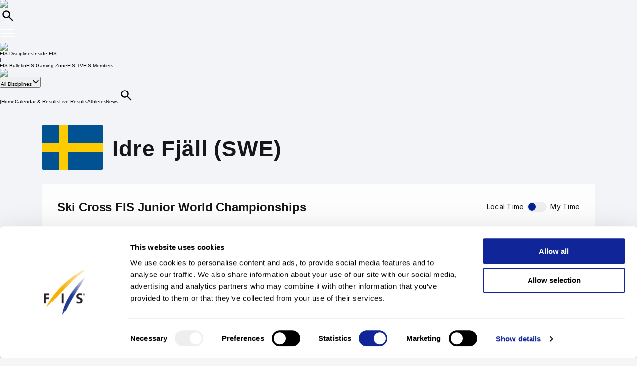

--- FILE ---
content_type: text/html; charset=UTF-8
request_url: https://www.fis-ski.com/DB/general/event-details.html?sectorcode=FS&eventid=55464&seasoncode=2024&racecodex=8963
body_size: 40757
content:
<!DOCTYPE html>
<html lang="en">
    <head>
<base href="https://www.fis-ski.com/DB/" />
<title>FIS | Idre Fjäll (SWE) - Event Details - Freestyle</title>
<meta name="robots" content="index,follow">

        <meta charset="utf-8">
<meta name="viewport" content="width=device-width, minimum-scale=1.0, maximum-scale=1.0, user-scalable=no">
<meta http-equiv="X-UA-Compatible" content="ie=edge">
<meta name="google-site-verification" content="JqRNwCza0vKNQQOVnGWNTw_FkP27UUwjhxJTdod_DMQ" />

<link rel="manifest" href="https://www.fis-ski.com/manifest.webmanifest">
<meta name="application-name" content="FIS" />
<meta name="author" content="International Ski and Snowboard Federation" />
<meta name="keywords" content="FIS,Ski,Snowboard,Federation,Winter sports" />
<meta name="description" content="FIS globally governs skiing and snowboarding and oversees over 7,000 events annually in Alpine, Cross-Country, Ski Jumping, Nordic Combined, Freestyle, Snowboard, and more.">
<meta name="og:title" content="FIS | Idre Fjäll (SWE) - Event Details - Freestyle">
<meta name="og:image" content="https://assets.fis-ski.com/f/252177/1000x564/68521ffbc7/meta.jpg">
<meta name="og:description" content="FIS globally governs skiing and snowboarding and oversees over 7,000 events annually in Alpine, Cross-Country, Ski Jumping, Nordic Combined, Freestyle, Snowboard, and more.">
<meta name="twitter:card" content="summary_large_image" />
<meta name="twitter:title" content="FIS | Idre Fjäll (SWE) - Event Details - Freestyle" />
<meta name="twitter:description" content="FIS globally governs skiing and snowboarding and oversees over 7,000 events annually in Alpine, Cross-Country, Ski Jumping, Nordic Combined, Freestyle, Snowboard, and more." />
<meta name="twitter:image" content="https://assets.fis-ski.com/f/252177/1000x564/68521ffbc7/meta.jpg" />
<link rel="icon" href="https://www.fis-ski.com/favicon.ico" type="image/x-icon" sizes="48x48" />
<link rel="icon" href="https://www.fis-ski.com/icon.png?3.3.6" type="image/png" sizes="512x512" />
<link rel="icon" href="https://www.fis-ski.com/icon1.png?3.3.6" type="image/png" sizes="256x256" />
<link rel="icon" href="https://www.fis-ski.com/icon2.png?3.3.6" type="image/png" sizes="192x192" />
<link rel="apple-touch-icon" href="https://www.fis-ski.com/apple-icon.png?3.3.6" type="image/png" sizes="512x512" />
<link rel="apple-touch-icon" href="https://www.fis-ski.com/apple-icon1.png?3.3.6" type="image/png" sizes="256x256" />
<link rel="apple-touch-icon" href="https://www.fis-ski.com/apple-icon2.png?3.3.6" type="image/png" sizes="192x192" />


<link type="text/css" href="https://www.fis-ski.com/DB/v2/css/app.css?v=3.3.6" rel="stylesheet">
<link type="text/css" href="https://media.fis-ski.com/v2/download/flag/fis-flag-sprite.min.css?v=3.3.6" rel="stylesheet">
<link rel="preconnect" href="https://fonts.googleapis.com">
<link rel="preconnect" href="https://fonts.gstatic.com" crossorigin>
<link href="https://fonts.googleapis.com/css2?family=Inter:wght@100..900&display=swap" rel="stylesheet">

<script src="https://data.fis-ski.com/static/apps/fis_templates/js/fis/jquery-3.3.1.min.js"></script>
<script src="https://data.fis-ski.com/static/apps/fis_templates/js/og/typeahead.bundle.min.js"></script>
<script src="https://data.fis-ski.com/static/apps/fis_templates/js/og/vendor.js?v=3.3.6"></script>
<script src="https://data.fis-ski.com/static/apps/fis_templates/js/og/app.js?v=3.3.6"></script>
<script src="https://data.fis-ski.com/static/apps/fis_templates/js/fis/classes/DateTimeManager.js?v=3.3.6"></script>
<script src="https://data.fis-ski.com/static/apps/fis_templates/js/fis/fis.min.js?v=3.3.6"></script>

 <script>
    window.dataLayer = window.dataLayer || [];
    window.fisProperties = {"pageType":"calendar","seasonCode":2024,"pageSubtype":"event-details","eventId":55464,"disciplineCode":"FS"};
    window.dataLayer.push(window.fisProperties);
</script>

<script>(function(w,d,s,l,i){w[l]=w[l]||[];w[l].push({'gtm.start':
            new Date().getTime(),event:'gtm.js'});var f=d.getElementsByTagName(s)[0],
        j=d.createElement(s),dl=l!='dataLayer'?'&l='+l:'';j.async=true;j.src=
        'https://www.googletagmanager.com/gtm.js?id='+i+dl+ '&gtm_auth=59ducBOaO3mmYhV3FSXYew&gtm_preview=env-1&gtm_cookies_win=x';f.parentNode.insertBefore(j,f);
    })(window,document,'script','dataLayer','GTM-PK7CPP4');</script>
    <link href="https://data.fis-ski.com/static/apps/jquery_plugins/jquery-ui/css/base/jquery-ui.min.css" rel="stylesheet" type="text/css">
<script src="https://data.fis-ski.com/static/apps/jquery_plugins/jquery-ui/js/jquery-ui.min.js" type="text/javascript"></script>
<script src="https://data.fis-ski.com/static/apps/fis_events/js/calendar.js?v=3.3.6" type="text/javascript"></script>
</head>
    <body>

        
<script>window.__FIS_WEB_DATA_URL = "https://www.fis-ski.com";</script><link rel="preload" href="https://www.fis-ski.com/_next/static/css/a5efa1c7927adfee.css" as="style"/><link rel="stylesheet" href="https://www.fis-ski.com/_next/static/css/a5efa1c7927adfee.css" data-n-p=""/><script defer="" nomodule="" src="https://www.fis-ski.com/_next/static/chunks/polyfills-42372ed130431b0a.js"></script><script src="https://www.fis-ski.com/_next/static/chunks/webpack-8fd72e56474cf93b.js" defer=""></script><script src="https://www.fis-ski.com/_next/static/chunks/framework-c69f3a2da3d841cc.js" defer=""></script><script src="https://www.fis-ski.com/_next/static/chunks/main-bd996745fdc03df0.js" defer=""></script><script src="https://www.fis-ski.com/_next/static/chunks/pages/_app-3c9ca398d360b709.js" defer=""></script><script src="https://www.fis-ski.com/_next/static/chunks/7977-6e51569085cafe4f.js" defer=""></script><script src="https://www.fis-ski.com/_next/static/chunks/2346-f106168e853ca47d.js" defer=""></script><script src="https://www.fis-ski.com/_next/static/chunks/7064-8e0bf9eef6b8a715.js" defer=""></script><script src="https://www.fis-ski.com/_next/static/chunks/pages/data-page-integration/header/%5Broot%5D/%5Bdiscipline%5D/%5Bsection%5D-75d769c16d600c8e.js" defer=""></script><script src="https://www.fis-ski.com/_next/static/DZOOQYavuPQdWx_KeV3K8/_buildManifest.js" defer=""></script><script src="https://www.fis-ski.com/_next/static/DZOOQYavuPQdWx_KeV3K8/_ssgManifest.js" defer=""></script><noscript data-n-css=""></noscript><div id="__next"><div class="__className_a6d796 ftw-root fis-remote-header"><header class="ftw-w-full"><div class="ftw-visible ftw-relative lg:ftw-invisible lg:ftw-fixed"><div class="ftw-h-mobileMainMenu"><div style="top:0px" class="ftw-fixed ftw-top-0 ftw-w-full ftw-z-50"><section class="ftw-text-fis-white ftw-flex ftw-h-mobileMainMenu ftw-flex-row ftw-items-center ftw-justify-between ftw-bg-fis-primary ftw-p-[10px]"><a href="https://www.fis-ski.com/"><div class="ftw-flex ftw-flex-1 ftw-flex-shrink ftw-flex-grow ftw-justify-center ftw-icon-pointer"><img alt="FIS logo" loading="lazy" width="45" height="65" decoding="async" data-nimg="1" class="ftw-h-full" style="color:transparent" src="https://www.fis-ski.com/_next/static/media/logo-white.86216708.svg"/></div></a><div class="ftw-flex ftw-justify-end ftw-items-center ftw-gap-x-[12px]"><div class="ftw-cursor-pointer"><a title="Search" href="https://www.fis-ski.com/search"><svg class="ftw-inline" width="32" height="32" viewBox="0 0 32 32" fill="none" xmlns="http://www.w3.org/2000/svg"><path d="M25.7145 25.9597C25.324 26.3502 24.6908 26.3502 24.3003 25.9597L18.1736 19.8331C17.8133 19.4727 17.2431 19.4482 16.8061 19.7102C16.4025 19.9522 15.9659 20.1575 15.4963 20.3261C14.7259 20.6026 13.9062 20.7409 13.037 20.7409C10.8839 20.7409 9.06173 19.9952 7.57037 18.5039C6.07901 17.0125 5.33333 15.1903 5.33333 13.0372C5.33333 10.8841 6.07901 9.06189 7.57037 7.57053C9.06173 6.07918 10.8839 5.3335 13.037 5.3335C15.1901 5.3335 17.0123 6.07918 18.5037 7.57053C19.9951 9.06189 20.7407 10.8841 20.7407 13.0372C20.7407 13.9063 20.6025 14.7261 20.3259 15.4965C20.1573 15.9661 19.952 16.4027 19.7101 16.8063C19.448 17.2433 19.4726 17.8135 19.8329 18.1738L25.9596 24.3005C26.3501 24.691 26.3501 25.3242 25.9596 25.7147L25.7145 25.9597ZM13.037 18.3705C14.5185 18.3705 15.7778 17.852 16.8148 16.815C17.8518 15.7779 18.3704 14.5187 18.3704 13.0372C18.3704 11.5557 17.8518 10.2965 16.8148 9.25942C15.7778 8.22238 14.5185 7.70387 13.037 7.70387C11.5556 7.70387 10.2963 8.22238 9.25926 9.25942C8.22222 10.2965 7.7037 11.5557 7.7037 13.0372C7.7037 14.5187 8.22222 15.7779 9.25926 16.815C10.2963 17.852 11.5556 18.3705 13.037 18.3705Z" fill="currentColor"></path></svg></a></div><div class="ftw-cursor-pointer"><svg width="32" height="32" viewBox="0 0 24 24" fill="none" xmlns="http://www.w3.org/2000/svg"><path d="M2 6.75C2 6.33579 2.41973 6 2.9375 6H21.0625C21.5803 6 22 6.33579 22 6.75C22 7.16421 21.5803 7.5 21.0625 7.5H2.9375C2.41973 7.5 2 7.16421 2 6.75Z" fill="white"></path><path d="M2 11.75C2 11.3358 2.41973 11 2.9375 11H21.0625C21.5803 11 22 11.3358 22 11.75C22 12.1642 21.5803 12.5 21.0625 12.5H2.9375C2.41973 12.5 2 12.1642 2 11.75Z" fill="white"></path><path d="M2 16.75C2 16.3358 2.41973 16 2.9375 16H21.0625C21.5803 16 22 16.3358 22 16.75C22 17.1642 21.5803 17.5 21.0625 17.5H2.9375C2.41973 17.5 2 17.1642 2 16.75Z" fill="white"></path></svg></div></div></section></div></div></div><div class="ftw-invisible ftw-fixed lg:ftw-visible lg:ftw-relative"><div class="ftw-h-desktopNavigation"><div style="top:0px" class="ftw-fixed ftw-top-0 ftw-w-full ftw-z-50"><section class="ftw-flex ftw-h-desktopTopBar ftw-bg-fis-primary ftw-text-fis-white ftw-justify-center"><div class="ftw-flex ftw-justify-end ftw-items-center ftw-ml-[40px] ftw-mr-[40px] ftw-max-w-[1440px] ftw-w-full"><a class="ftw-mr-auto ftw-block xl:ftw-hidden" href="https://www.fis-ski.com/"><div class="ftw-flex ftw-flex-1 ftw-flex-shrink ftw-flex-grow ftw-justify-center ftw-self-start ftw-icon-pointer"><img alt="FIS logo" loading="lazy" width="45" height="65" decoding="async" data-nimg="1" class="ftw-h-full" style="color:transparent" src="https://www.fis-ski.com/_next/static/media/logo-white.86216708.svg"/></div></a><a target="_self" class="em:ftw-px-3 hover:ftw-bg-fis-primary-dark ftw-flex ftw-h-full ftw-items-center" href="https://www.fis-ski.com"><span class="ftw-text-fis-xs-bold lg:ftw-text-fis-xs-bold-desktop ftw-tracking-[-0.32px] ftw-leading-[130%]">FIS Disciplines</span></a><a target="_self" class="em:ftw-px-3 hover:ftw-bg-fis-primary-dark ftw-flex ftw-h-full ftw-items-center" href="https://www.fis-ski.com/inside-fis"><span class="ftw-text-fis-xs lg:ftw-text-fis-xs-desktop ftw-tracking-[-0.32px] ftw-leading-[130%]">Inside FIS</span></a><div class="em:ftw-px-5"><span class="ftw-text-fis-xs lg:ftw-text-fis-xs-desktop ftw-tracking-[-0.32px] ftw-leading-[130%]">|</span></div><a target="_self" class="em:ftw-px-3 hover:ftw-bg-fis-primary-dark ftw-flex ftw-h-full ftw-items-center" href="https://www.fis-ski.com/portal/bulletin/fis-bulletin"><span class="ftw-text-fis-xs lg:ftw-text-fis-xs-desktop ftw-tracking-[-0.32px] ftw-leading-[130%]">FIS Bulletin</span></a><a target="_self" class="em:ftw-px-3 hover:ftw-bg-fis-primary-dark ftw-flex ftw-h-full ftw-items-center" href="https://play.fis-ski.com"><span class="ftw-text-fis-xs lg:ftw-text-fis-xs-desktop ftw-tracking-[-0.32px] ftw-leading-[130%]">FIS Gaming Zone</span></a><a target="_blank" class="em:ftw-px-3 hover:ftw-bg-fis-primary-dark ftw-flex ftw-h-full ftw-items-center" href="https://watch.fis-ski.com/home"><span class="ftw-text-fis-xs lg:ftw-text-fis-xs-desktop ftw-tracking-[-0.32px] ftw-leading-[130%]">FIS TV</span></a><a target="_self" class="em:ftw-px-3 hover:ftw-bg-fis-primary-dark ftw-flex ftw-h-full ftw-items-center" href="https://profile.fis-ski.com"><span class="ftw-text-fis-xs lg:ftw-text-fis-xs-desktop ftw-tracking-[-0.32px] ftw-leading-[130%]">FIS Members</span></a></div></section><section class="ftw-flex ftw-h-desktopMainMenu ftw-text-fis-primary-text ftw-justify-center ftw-bg-fis-white"><div class="ftw-flex ftw-justify-end ftw-items-center ftw-ml-[40px] ftw-mr-[40px] ftw-max-w-[1440px] ftw-w-full"><a href="https://www.fis-ski.com"><div class="ftw-flex ftw-h-full ftw-min-w-fit ftw-max-w-[320px] ftw-flex-1 ftw-flex-shrink ftw-flex-grow ftw-justify-center"><img alt="FIS logo" loading="lazy" width="60" height="65" decoding="async" data-nimg="1" class="ftw-flex-grow-0 ftw-hidden xl:ftw-block" style="color:transparent" src="https://www.fis-ski.com/_next/static/media/logo.737d5a82.svg"/></div></a><nav class="ftw-flex ftw-h-full ftw-justify-end ftw-min-w-fit ftw-flex-1 ftw-flex-shrink-0 ftw-self-end em:ftw-pl-5"><div class="ftw-flex ftw-items-center"><button class="hover:ftw-bg-fis-background-light ftw-cursor-pointer em:ftw-gap-2 ftw-inline-flex ftw-items-center em:ftw-leading-6 ftw-min-h-[44px] em:ftw-px-4 em:ftw-py-2 ftw-rounded-[30px] ftw-text-fis-primary ftw-whitespace-nowrap ftw-bg-fis-tag ftw-border-[1.5px] ftw-border-fis-white ftw-text-fis-primary">All Disciplines<svg class="ftw-inline " width="16" height="16" viewBox="0 0 16 16" fill="none" xmlns="http://www.w3.org/2000/svg"><path fill-rule="evenodd" clip-rule="evenodd" d="M2.42092 5.02102C2.74061 4.70133 3.25893 4.70133 3.57862 5.02102L7.91146 9.35386L12.2443 5.02102C12.564 4.70133 13.0823 4.70133 13.402 5.02102C13.7217 5.34071 13.7217 5.85902 13.402 6.17871L8.49031 11.0904C8.17062 11.4101 7.6523 11.4101 7.33261 11.0904L2.42092 6.17871C2.10123 5.85902 2.10123 5.34071 2.42092 5.02102Z" fill="currentColor"></path></svg></button></div><span class="ftw-cursor-default ftw-flex ftw-items-center em:ftw-px-4">|</span><a class="ftw-relative ftw-flex ftw-items-center ftw-justify-center ftw-whitespace-nowrap ftw-transition-all after:ftw-absolute after:ftw-bottom-0 after:ftw-left-0 em:after:ftw-h-1 after:ftw-w-full ftw-cursor-pointer hover:ftw-bg-fis-background-light em:ftw-pl-4 em:ftw-pr-4 ftw-rounded-" target="_self" href="https://www.fis-ski.com"><span class="ftw-text-fis-xs lg:ftw-text-fis-xs-desktop ftw-tracking-[-0.32px] ftw-leading-[130%]">Home</span></a><a class="ftw-relative ftw-flex ftw-items-center ftw-justify-center ftw-whitespace-nowrap ftw-transition-all after:ftw-absolute after:ftw-bottom-0 after:ftw-left-0 em:after:ftw-h-1 after:ftw-w-full ftw-cursor-pointer hover:ftw-bg-fis-background-light em:ftw-pl-4 em:ftw-pr-4 ftw-rounded-" target="_self" href="https://www.fis-ski.com/DB/general/calendar-results.html"><span class="ftw-text-fis-xs lg:ftw-text-fis-xs-desktop ftw-tracking-[-0.32px] ftw-leading-[130%]">Calendar &amp; Results</span></a><a class="ftw-relative ftw-flex ftw-items-center ftw-justify-center ftw-whitespace-nowrap ftw-transition-all after:ftw-absolute after:ftw-bottom-0 after:ftw-left-0 em:after:ftw-h-1 after:ftw-w-full ftw-cursor-pointer hover:ftw-bg-fis-background-light em:ftw-pl-4 em:ftw-pr-4 ftw-rounded-" target="_self" href="https://www.fis-ski.com/DB/general/live.html"><span class="ftw-text-fis-xs lg:ftw-text-fis-xs-desktop ftw-tracking-[-0.32px] ftw-leading-[130%]">Live Results</span></a><a class="ftw-relative ftw-flex ftw-items-center ftw-justify-center ftw-whitespace-nowrap ftw-transition-all after:ftw-absolute after:ftw-bottom-0 after:ftw-left-0 em:after:ftw-h-1 after:ftw-w-full ftw-cursor-pointer hover:ftw-bg-fis-background-light em:ftw-pl-4 em:ftw-pr-4 ftw-rounded-" target="_self" href="https://www.fis-ski.com/DB/general/biographies.html"><span class="ftw-text-fis-xs lg:ftw-text-fis-xs-desktop ftw-tracking-[-0.32px] ftw-leading-[130%]">Athletes</span></a><a class="ftw-relative ftw-flex ftw-items-center ftw-justify-center ftw-whitespace-nowrap ftw-transition-all after:ftw-absolute after:ftw-bottom-0 after:ftw-left-0 em:after:ftw-h-1 after:ftw-w-full ftw-cursor-pointer hover:ftw-bg-fis-background-light em:ftw-pl-4 em:ftw-pr-4 ftw-rounded-" target="_self" href="https://www.fis-ski.com/news"><span class="ftw-text-fis-xs lg:ftw-text-fis-xs-desktop ftw-tracking-[-0.32px] ftw-leading-[130%]">News</span></a><a title="Search" class="ftw-relative ftw-flex ftw-items-center ftw-justify-center ftw-whitespace-nowrap ftw-transition-all after:ftw-absolute after:ftw-bottom-0 after:ftw-left-0 em:after:ftw-h-1 after:ftw-w-full ftw-cursor-pointer hover:ftw-bg-fis-background-light em:ftw-h-10 em:ftw-w-10 ftw-rounded-full ftw-self-center" href="https://www.fis-ski.com/search"><svg class="ftw-inline" width="32" height="32" viewBox="0 0 32 32" fill="none" xmlns="http://www.w3.org/2000/svg"><path d="M25.7145 25.9597C25.324 26.3502 24.6908 26.3502 24.3003 25.9597L18.1736 19.8331C17.8133 19.4727 17.2431 19.4482 16.8061 19.7102C16.4025 19.9522 15.9659 20.1575 15.4963 20.3261C14.7259 20.6026 13.9062 20.7409 13.037 20.7409C10.8839 20.7409 9.06173 19.9952 7.57037 18.5039C6.07901 17.0125 5.33333 15.1903 5.33333 13.0372C5.33333 10.8841 6.07901 9.06189 7.57037 7.57053C9.06173 6.07918 10.8839 5.3335 13.037 5.3335C15.1901 5.3335 17.0123 6.07918 18.5037 7.57053C19.9951 9.06189 20.7407 10.8841 20.7407 13.0372C20.7407 13.9063 20.6025 14.7261 20.3259 15.4965C20.1573 15.9661 19.952 16.4027 19.7101 16.8063C19.448 17.2433 19.4726 17.8135 19.8329 18.1738L25.9596 24.3005C26.3501 24.691 26.3501 25.3242 25.9596 25.7147L25.7145 25.9597ZM13.037 18.3705C14.5185 18.3705 15.7778 17.852 16.8148 16.815C17.8518 15.7779 18.3704 14.5187 18.3704 13.0372C18.3704 11.5557 17.8518 10.2965 16.8148 9.25942C15.7778 8.22238 14.5185 7.70387 13.037 7.70387C11.5556 7.70387 10.2963 8.22238 9.25926 9.25942C8.22222 10.2965 7.7037 11.5557 7.7037 13.0372C7.7037 14.5187 8.22222 15.7779 9.25926 16.815C10.2963 17.852 11.5556 18.3705 13.037 18.3705Z" fill="currentColor"></path></svg></a></nav></div></section></div></div></div></header></div></div><script id="__NEXT_DATA__" type="application/json">{"props":{"pageProps":{"root":"discipline","discipline":"all","section":null,"navigation":{"_uid":"488ce3f1-c01f-44a7-92e2-a3d88c6169d0","fis_tv":[],"fallback":"fis_disciplines,all_disciplines","rewrites":[{"key":"","_uid":"9f2c021c-d52c-4c7b-be9f-a50f3aa80c31","value":"fis_disciplines,all_disciplines,home","component":"key-value"},{"key":"/","_uid":"47c9cc9b-13df-4f76-82a5-2722b670d8bd","value":"fis_disciplines,all_disciplines,home","component":"key-value"}],"component":"navigation","inside_fis":[],"navigation":[{"id":"fis_disciplines","_uid":"0abf65ad-5c28-4870-9561-71b54f64ae8c","link":{"id":"","url":"https://www.fis-ski.com/","linktype":"url","fieldtype":"multilink","cached_url":"https://www.fis-ski.com/"},"label":"FIS Disciplines","sub_menu":[{"id":"all_disciplines","_uid":"62642f76-bc0a-4b9c-954c-4cd7b45abd19","link":{"id":"","url":"/","linktype":"url","fieldtype":"multilink","cached_url":"https://www.fis-ski.com/"},"label":"All Disciplines","sub_menu":[{"id":"home","_uid":"4ee7bf27-e7f0-477e-8706-601e41af30ea","link":{"id":"","url":"/","linktype":"url","fieldtype":"multilink","cached_url":"https://www.fis-ski.com/"},"label":"Home","sub_menu":[],"component":"menu-link"},{"id":"menu-calendar","_uid":"a54975a1-575f-4f86-b9b7-8094aade8626","link":{"id":"","url":"/DB/general/calendar-results.html","linktype":"url","fieldtype":"multilink","cached_url":"https://www.fis-ski.com/DB/general/calendar-results.html"},"label":"Calendar \u0026 Results","sub_menu":[],"component":"menu-link"},{"id":"menu-live","_uid":"9daf2db8-ed44-4e66-8849-29184716b883","link":{"id":"","url":"/DB/general/live.html","linktype":"url","fieldtype":"multilink","cached_url":"https://www.fis-ski.com/DB/general/live.html"},"label":"Live Results","sub_menu":[],"component":"menu-link"},{"id":"menu-athletes","_uid":"f8677b15-609c-443d-bfc9-798903259e7f","link":{"id":"","url":"/DB/general/biographies.html","linktype":"url","fieldtype":"multilink","cached_url":"https://www.fis-ski.com/DB/general/biographies.html"},"label":"Athletes","sub_menu":[],"component":"menu-link"},{"_uid":"f38e443e-1f37-4ff4-96c6-818c22e27aea","link":{"id":"d156251c-ef96-462d-a9c9-649c419ee947","url":"","linktype":"story","fieldtype":"multilink","cached_url":"https://www.fis-ski.com/news"},"label":"News","sub_menu":[],"component":"menu-link"}],"component":"menu-link"},{"_uid":"33eb3fe1-3fdc-45f6-9d0c-abfb318b763f","link":{"id":"87cfaf8e-5ed8-42c2-b59a-9f63809b4fdf","url":"","linktype":"story","fieldtype":"multilink","cached_url":"https://www.fis-ski.com/cross-country/"},"label":"Cross-Country","sub_menu":[{"_uid":"9154698d-7b0a-4ca4-9e78-9af380dee75b","link":{"id":"87cfaf8e-5ed8-42c2-b59a-9f63809b4fdf","url":"","linktype":"story","fieldtype":"multilink","cached_url":"https://www.fis-ski.com/cross-country/"},"label":"Home","sub_menu":[],"component":"menu-link"},{"id":"menu-calendar","_uid":"2d9a2553-4182-4088-8ba6-18305a93b229","link":{"id":"","url":"/DB/cross-country/calendar-results.html?noselection=true\u0026mi=menu-calendar","linktype":"url","fieldtype":"multilink","cached_url":"https://www.fis-ski.com/DB/cross-country/calendar-results.html?noselection=true\u0026mi=menu-calendar"},"label":"Calendar \u0026 Events","sub_menu":[],"component":"menu-link"},{"id":"menu-live","_uid":"49b98776-8b96-407e-a832-80d7e0850ecc","link":{"id":"","url":"/DB/cross-country/live.html?mi=menu-live","linktype":"url","fieldtype":"multilink","cached_url":"https://www.fis-ski.com/DB/cross-country/live.html?mi=menu-live"},"label":"Live Results","sub_menu":[],"component":"menu-link"},{"id":"menu-athletes","_uid":"223a3ab0-4ece-4139-851a-8d039d9505f8","link":{"id":"","url":"/DB/cross-country/biographies.html?mi=menu-athletes","linktype":"url","fieldtype":"multilink","cached_url":"https://www.fis-ski.com/DB/cross-country/biographies.html?mi=menu-athletes"},"label":"Athletes","sub_menu":[],"component":"menu-link"},{"id":"","_uid":"24d8b887-5dd0-4cfb-9ff8-5202e97df2a0","link":{"id":"","url":"","linktype":"story","fieldtype":"multilink","cached_url":"https://www.fis-ski.com/"},"label":"More","sub_menu":[{"id":"cross-country-news","_uid":"f2191614-0e46-4139-837c-6ad3df625615","link":{"id":"cd43790f-c367-4a5f-8269-2b290c496708","url":"","linktype":"story","fieldtype":"multilink","cached_url":"https://www.fis-ski.com/cross-country/news/"},"label":"News","sub_menu":[],"component":"menu-link"},{"id":"menu-fis-points","_uid":"5f6f1e6e-d171-451e-9ca2-8b1ac3fea37f","link":{"id":"","url":"/DB/cross-country/fis-points-lists.html?mi=menu-fis-points","linktype":"url","fieldtype":"multilink","cached_url":"https://www.fis-ski.com/DB/cross-country/fis-points-lists.html?mi=menu-fis-points"},"label":"FIS Points","sub_menu":[],"component":"menu-link"},{"id":"menu-cup-standings","_uid":"18f6f2ba-5792-450d-a2fd-ca08cfb83452","link":{"id":"","url":"/DB/cross-country/cup-standings.html?sectorcode=CC\u0026mi=menu-cup-standings","linktype":"url","fieldtype":"multilink","cached_url":"https://www.fis-ski.com/DB/cross-country/cup-standings.html?sectorcode=CC\u0026mi=menu-cup-standings"},"label":"Cup Standings","sub_menu":[],"component":"menu-link"},{"id":"","_uid":"8f3a2cec-8ab0-42cc-bceb-1a899310330f","link":{"id":"3d2c3cd8-e1cb-42bb-aa88-01320a07b717","url":"","linktype":"story","fieldtype":"multilink","cached_url":"https://www.fis-ski.com/cross-country/documents/"},"label":"Documents","sub_menu":[],"component":"menu-link"},{"_uid":"c3b17183-a91a-4940-9115-33aa7a3b83c5","link":{"id":"0ed428da-d72f-4978-9a7e-150f1f9bba4f","url":"","linktype":"story","fieldtype":"multilink","cached_url":"https://www.fis-ski.com/cross-country/media-information/"},"label":"Media Information","sub_menu":[],"component":"menu-link"},{"id":"menu-statistics","_uid":"32fc1d66-35ea-436c-9757-037bda25924c","link":{"id":"","url":"/DB/general/statistics.html?sectorcode=CC\u0026mi=menu-statistics","linktype":"url","fieldtype":"multilink","cached_url":"https://www.fis-ski.com/DB/general/statistics.html?sectorcode=CC\u0026mi=menu-statistics"},"label":"Statistics","sub_menu":[],"component":"menu-link"},{"id":"menu-constructors-championship","_uid":"dcb6ffad-f917-4188-a72c-de01382b970b","link":{"id":"","url":"/DB/cross-country/brand-ranking.html?sectorcode=CC\u0026mi=menu-constructors-championship","linktype":"url","fieldtype":"multilink","cached_url":"https://www.fis-ski.com/DB/cross-country/brand-ranking.html?sectorcode=CC\u0026mi=menu-constructors-championship"},"label":"Constructors' Championship","sub_menu":[],"component":"menu-link"},{"id":"menu-prize-money","_uid":"64daf8f4-dfe6-4da5-bcbb-e981c47dc179","link":{"id":"","url":"/DB/cross-country/cup-standings.html?sectorcode=CC\u0026cupcode=WCPR\u0026disciplinecode=ALL\u0026gendercode=M\u0026mi=menu-prize-money","linktype":"url","fieldtype":"multilink","cached_url":"https://www.fis-ski.com/DB/cross-country/cup-standings.html?sectorcode=CC\u0026cupcode=WCPR\u0026disciplinecode=ALL\u0026gendercode=M\u0026mi=menu-prize-money"},"label":"Prize Money Standings","sub_menu":[],"component":"menu-link"},{"id":"menu-homologation","_uid":"381835bf-391b-45aa-b5a4-3bfd71d5d7ff","link":{"id":"","url":"/DB/cross-country/homologations.html?mi=menu-homologation","linktype":"url","fieldtype":"multilink","cached_url":"https://www.fis-ski.com/DB/cross-country/homologations.html?mi=menu-homologation"},"label":"Homologations","sub_menu":[],"component":"menu-link"},{"id":"","_uid":"6e5144f6-d5e6-4203-bf27-f6cfd63ce159","link":{"id":"00c4b36c-7ec3-499a-b042-20e9c71b9f28","url":"","linktype":"story","fieldtype":"multilink","cached_url":"https://www.fis-ski.com/inside-fis/general-fis-documents/olympic-winter-games-2026"},"label":"Olympic Winter Games 2026","sub_menu":[],"component":"menu-link"},{"id":"","_uid":"87270812-e270-4c9d-9445-a7a20931bc9f","link":{"id":"7002a5a4-e2e0-4d17-85f8-8a78810d80d5","url":"","linktype":"story","fieldtype":"multilink","cached_url":"https://www.fis-ski.com/inside-fis/general-fis-documents/timing-data"},"label":"Timing \u0026 Data","sub_menu":[],"component":"menu-link"}],"component":"menu-link"}],"component":"menu-link"},{"_uid":"2ab30147-50e4-480f-b2c7-f35d1fc3da4c","link":{"id":"33f74698-4561-44ef-89d6-020c99cef4bc","url":"","linktype":"story","fieldtype":"multilink","cached_url":"https://www.fis-ski.com/ski-jumping/"},"label":"Ski Jumping","sub_menu":[{"_uid":"75e217a2-501f-4b1f-9dc9-94bf7bb8bdf4","link":{"id":"33f74698-4561-44ef-89d6-020c99cef4bc","url":"","linktype":"story","fieldtype":"multilink","cached_url":"https://www.fis-ski.com/ski-jumping/"},"label":"Home","sub_menu":[],"component":"menu-link"},{"id":"menu-calendar","_uid":"d5f81369-53ba-4a2c-8711-cac0bbc1d331","link":{"id":"","url":"/DB/ski-jumping/calendar-results.html?noselection=true\u0026mi=menu-calendar","linktype":"url","fieldtype":"multilink","cached_url":"https://www.fis-ski.com/DB/ski-jumping/calendar-results.html?noselection=true\u0026mi=menu-calendar"},"label":"Calendar \u0026 Results","sub_menu":[],"component":"menu-link"},{"id":"menu-live","_uid":"b3fdf12d-798a-4a3c-bf7d-f0b3f3e1125d","link":{"id":"","url":"/DB/ski-jumping/live.html?mi=menu-live","linktype":"url","fieldtype":"multilink","cached_url":"https://www.fis-ski.com/DB/ski-jumping/live.html?mi=menu-live"},"label":"Live Results","sub_menu":[],"component":"menu-link"},{"id":"menu-athletes","_uid":"55d95b3d-b451-4420-9e26-e2f86fd33e32","link":{"id":"","url":"/DB/ski-jumping/biographies.html?mi=menu-athletes","linktype":"url","fieldtype":"multilink","cached_url":"https://www.fis-ski.com/DB/ski-jumping/biographies.html?mi=menu-athletes"},"label":"Athletes","sub_menu":[],"component":"menu-link"},{"_uid":"f26ff822-b3af-4576-9b6f-daa03c1573cb","link":{"id":"","url":"","linktype":"story","fieldtype":"multilink","cached_url":"https://www.fis-ski.com/"},"label":"More","sub_menu":[{"_uid":"bd3f71ad-5687-4ab8-b685-f60360affd49","link":{"id":"2b5d7511-6097-4721-8ac9-ef4f264d6e99","url":"","linktype":"story","fieldtype":"multilink","cached_url":"https://www.fis-ski.com/ski-jumping/news/"},"label":"News","sub_menu":[],"component":"menu-link"},{"id":"menu-cup-standings","_uid":"3a9767fe-c8c7-44d6-a6d5-4346cba5d312","link":{"id":"","url":"/DB/ski-jumping/cup-standings.html?sectorcode=JP\u0026mi=menu-cup-standings","linktype":"url","fieldtype":"multilink","cached_url":"https://www.fis-ski.com/DB/ski-jumping/cup-standings.html?sectorcode=JP\u0026mi=menu-cup-standings"},"label":"Cup Standings","sub_menu":[],"component":"menu-link"},{"_uid":"2ce49c26-daa5-441d-92e8-6b93ae2947e0","link":{"id":"8758f920-4315-4808-9c67-79e049da87b0","url":"","linktype":"story","fieldtype":"multilink","cached_url":"https://www.fis-ski.com/ski-jumping/documents/"},"label":"Documents","sub_menu":[],"component":"menu-link"},{"_uid":"8c5f9664-d2dc-426b-86ef-79a9cedaabe5","link":{"id":"d0f61caf-2855-44fd-a996-7898246b9a1b","url":"","linktype":"story","fieldtype":"multilink","cached_url":"https://www.fis-ski.com/ski-jumping/media-information/"},"label":"Media Information","sub_menu":[],"component":"menu-link"},{"id":"menu-statistics","_uid":"7aa663b4-377a-4b12-ade0-aa0beb441c6c","link":{"id":"","url":"/DB/general/statistics.html?sectorcode=JP\u0026mi=menu-statistics","linktype":"url","fieldtype":"multilink","cached_url":"https://www.fis-ski.com/DB/general/statistics.html?sectorcode=JP\u0026mi=menu-statistics"},"label":"Statistics","sub_menu":[],"component":"menu-link"},{"id":"menu-prize-money","_uid":"997ce89a-be5a-48e3-b65c-7f587a93c9ed","link":{"id":"","url":"/DB/ski-jumping/cup-standings.html?sectorcode=JP\u0026cupcode=WCPR\u0026disciplinecode=ALL\u0026mi=menu-prize-money","linktype":"url","fieldtype":"multilink","cached_url":"https://www.fis-ski.com/DB/ski-jumping/cup-standings.html?sectorcode=JP\u0026cupcode=WCPR\u0026disciplinecode=ALL\u0026mi=menu-prize-money"},"label":"Prize Money Standings","sub_menu":[],"component":"menu-link"},{"id":"menu-homologation","_uid":"ecfb3b27-c7ff-422b-b04b-42b379be2f3a","link":{"id":"","url":"/DB/ski-jumping/homologations.html?mi=menu-homologation","linktype":"url","fieldtype":"multilink","cached_url":"https://www.fis-ski.com/DB/ski-jumping/homologations.html?mi=menu-homologation"},"label":"Homologations","sub_menu":[],"component":"menu-link"},{"id":"","_uid":"78ad8a0f-5f63-427a-ac4d-55f48e9ad34f","link":{"id":"00c4b36c-7ec3-499a-b042-20e9c71b9f28","url":"","linktype":"story","fieldtype":"multilink","cached_url":"https://www.fis-ski.com/inside-fis/general-fis-documents/olympic-winter-games-2026"},"label":"Olympic Winter Games 2026","sub_menu":[],"component":"menu-link"},{"_uid":"1d8fad50-8d6e-4528-a56f-663b6f1b38e2","link":{"id":"7002a5a4-e2e0-4d17-85f8-8a78810d80d5","url":"","linktype":"story","fieldtype":"multilink","cached_url":"https://www.fis-ski.com/inside-fis/general-fis-documents/timing-data"},"label":"Timing \u0026 Data","sub_menu":[],"component":"menu-link"}],"component":"menu-link"}],"component":"menu-link"},{"_uid":"ff04fada-4749-4e43-b1e9-73979190b4df","link":{"id":"73350533-c04c-4c5e-820e-65d5eb95e63f","url":"","linktype":"story","fieldtype":"multilink","cached_url":"https://www.fis-ski.com/nordic-combined/"},"label":"Nordic Combined","sub_menu":[{"_uid":"a6c5ce96-4aa1-4d4f-8bfd-50583671a6b0","link":{"id":"73350533-c04c-4c5e-820e-65d5eb95e63f","url":"","linktype":"story","fieldtype":"multilink","cached_url":"https://www.fis-ski.com/nordic-combined/"},"label":"Home","sub_menu":[],"component":"menu-link"},{"id":"menu-calendar","_uid":"afcc6ead-3277-4874-83b9-7a002e960677","link":{"id":"","url":"/DB/nordic-combined/calendar-results.html?noselection=true\u0026mi=menu-calendar","linktype":"url","fieldtype":"multilink","cached_url":"https://www.fis-ski.com/DB/nordic-combined/calendar-results.html?noselection=true\u0026mi=menu-calendar"},"label":"Calendar \u0026 Results","sub_menu":[],"component":"menu-link"},{"id":"menu-live","_uid":"33566b91-804f-4419-9ff9-35bdc6560092","link":{"id":"","url":"/DB/nordic-combined/live.html?mi=menu-live","linktype":"url","fieldtype":"multilink","cached_url":"https://www.fis-ski.com/DB/nordic-combined/live.html?mi=menu-live"},"label":"Live Results","sub_menu":[],"component":"menu-link"},{"id":"menu-athletes","_uid":"dcd76cc6-7afe-4f75-8071-4261b23344af","link":{"id":"","url":"/DB/nordic-combined/biographies.html?mi=menu-athletes","linktype":"url","fieldtype":"multilink","cached_url":"https://www.fis-ski.com/DB/nordic-combined/biographies.html?mi=menu-athletes"},"label":"Athletes","sub_menu":[],"component":"menu-link"},{"_uid":"9ee5bb87-8f0d-4c40-a87b-85697605e002","link":{"id":"","url":"","linktype":"story","fieldtype":"multilink","cached_url":"https://www.fis-ski.com/"},"label":"More","sub_menu":[{"_uid":"2e9c08e4-0d69-46e7-b8c0-5d0031509610","link":{"id":"55bc5e6a-07c2-4625-8b1b-0aa9fce78bf4","url":"","linktype":"story","fieldtype":"multilink","cached_url":"https://www.fis-ski.com/nordic-combined/news/"},"label":"News","sub_menu":[],"component":"menu-link"},{"id":"","_uid":"a5ccc80b-41a1-4f58-bdc6-534566bee66d","link":{"id":"c8456386-2144-4ff1-bc33-ad786eeddb31","url":"","linktype":"story","fieldtype":"multilink","cached_url":"https://www.fis-ski.com/nordic-combined/combined-for-change-sustainability-tour/"},"label":"Combined for Change","sub_menu":[],"component":"menu-link"},{"id":"menu-cup-standings","_uid":"4444c539-ee2e-4a70-97de-52235652d28e","link":{"id":"","url":"/DB/nordic-combined/cup-standings.html?sectorcode=NK\u0026mi=menu-cup-standings","linktype":"url","fieldtype":"multilink","cached_url":"https://www.fis-ski.com/DB/nordic-combined/cup-standings.html?sectorcode=NK\u0026mi=menu-cup-standings"},"label":"Cup Standings","sub_menu":[],"component":"menu-link"},{"_uid":"c738ab87-e3f4-4776-84b2-2c282b7b7e0b","link":{"id":"2e51eb16-689f-42c9-a425-a983b84678ca","url":"","linktype":"story","fieldtype":"multilink","cached_url":"https://www.fis-ski.com/nordic-combined/documents/"},"label":"Documents","sub_menu":[],"component":"menu-link"},{"_uid":"cf78b428-eb77-4df2-814c-07393949add4","link":{"id":"7a8bc267-2982-467b-bf9f-7eb544b9533e","url":"","linktype":"story","fieldtype":"multilink","cached_url":"https://www.fis-ski.com/nordic-combined/media-information/"},"label":"Media Information","sub_menu":[],"component":"menu-link"},{"id":"menu-statistics","_uid":"0dd97275-1f78-4c78-91ae-038bdf8cbfe1","link":{"id":"","url":"/DB/general/statistics.html?sectorcode=NK\u0026mi=menu-statistics","linktype":"url","fieldtype":"multilink","cached_url":"https://www.fis-ski.com/DB/general/statistics.html?sectorcode=NK\u0026mi=menu-statistics"},"label":"Statistics","sub_menu":[],"component":"menu-link"},{"id":"menu-prize-money","_uid":"0d9d524f-42ee-4f08-a5c3-f69ffb64bf33","link":{"id":"","url":"/DB/nordic-combined/cup-standings.html?sectorcode=NK\u0026cupcode=WCPR\u0026disciplinecode=ALL\u0026gendercode=M\u0026mi=menu-prize-money","linktype":"url","fieldtype":"multilink","cached_url":"https://www.fis-ski.com/DB/nordic-combined/cup-standings.html?sectorcode=NK\u0026cupcode=WCPR\u0026disciplinecode=ALL\u0026gendercode=M\u0026mi=menu-prize-money"},"label":"Prize Money Standings","sub_menu":[],"component":"menu-link"},{"id":"menu-homologation","_uid":"643f6572-d6c1-44cf-90ed-acb78c02c397","link":{"id":"","url":"/DB/nordic-combined/homologations.html?mi=menu-homologation","linktype":"url","fieldtype":"multilink","cached_url":"https://www.fis-ski.com/DB/nordic-combined/homologations.html?mi=menu-homologation"},"label":"Homologations","sub_menu":[],"component":"menu-link"},{"id":"","_uid":"58fe5810-0582-469d-8c24-3fc68281e462","link":{"id":"00c4b36c-7ec3-499a-b042-20e9c71b9f28","url":"","linktype":"story","fieldtype":"multilink","cached_url":"https://www.fis-ski.com/inside-fis/general-fis-documents/olympic-winter-games-2026"},"label":"Olympic Winter Games 2026","sub_menu":[],"component":"menu-link"},{"_uid":"c862d65e-a61e-42fc-88d2-ba301bf8a35e","link":{"id":"7002a5a4-e2e0-4d17-85f8-8a78810d80d5","url":"","linktype":"story","fieldtype":"multilink","cached_url":"https://www.fis-ski.com/inside-fis/general-fis-documents/timing-data"},"label":"Timing \u0026 Data","sub_menu":[],"component":"menu-link"}],"component":"menu-link"}],"component":"menu-link"},{"_uid":"b0893222-301d-491d-897a-f618956717b5","link":{"id":"06a99ade-f86f-4d3a-8d2f-9e0e69bea8c0","url":"","linktype":"story","fieldtype":"multilink","cached_url":"https://www.fis-ski.com/alpine-skiing/"},"label":"Alpine Skiing","sub_menu":[{"_uid":"bf2d7124-f3e4-4178-b274-04a65ae0d0e4","link":{"id":"06a99ade-f86f-4d3a-8d2f-9e0e69bea8c0","url":"","linktype":"story","fieldtype":"multilink","cached_url":"https://www.fis-ski.com/alpine-skiing/"},"label":"Home","sub_menu":[],"component":"menu-link"},{"id":"menu-calendar","_uid":"43d36ee2-5484-4e4c-a6e8-baa82736a12c","link":{"id":"","url":"/DB/alpine-skiing/calendar-results.html?noselection=true\u0026mi=menu-calendar","linktype":"url","fieldtype":"multilink","cached_url":"https://www.fis-ski.com/DB/alpine-skiing/calendar-results.html?noselection=true\u0026mi=menu-calendar"},"label":"Calendar \u0026 Results","sub_menu":[],"component":"menu-link"},{"id":"menu-live","_uid":"765894ad-14e4-4b2e-b6c4-f9d708dc8632","link":{"id":"","url":"/DB/alpine-skiing/live.html?mi=menu-live","linktype":"url","fieldtype":"multilink","cached_url":"https://www.fis-ski.com/DB/alpine-skiing/live.html?mi=menu-live"},"label":"Live Results","sub_menu":[],"component":"menu-link"},{"id":"menu-athletes","_uid":"d0d94bf7-989e-4d6a-8292-2a2ba967adbd","link":{"id":"","url":"/DB/alpine-skiing/biographies.html?mi=menu-athletes","linktype":"url","fieldtype":"multilink","cached_url":"https://www.fis-ski.com/DB/alpine-skiing/biographies.html?mi=menu-athletes"},"label":"Athletes","sub_menu":[],"component":"menu-link"},{"_uid":"be80e6af-8071-4c98-898f-85ead722e330","link":{"id":"","url":"","linktype":"story","fieldtype":"multilink","cached_url":"https://www.fis-ski.com/"},"label":"More","sub_menu":[{"id":"","_uid":"f7a664f3-d087-41d9-ada5-cd48bb10753e","link":{"id":"79721572-6f0a-49ee-bfa5-e7ab3b941f88","url":"","linktype":"story","fieldtype":"multilink","cached_url":"https://www.fis-ski.com/alpine-skiing/news/"},"label":"News","sub_menu":[],"component":"menu-link"},{"id":"menu-fis-points","_uid":"bd20ec25-70a0-4812-84f6-d4a2c1ac2cc9","link":{"id":"","url":"/DB/alpine-skiing/fis-points-lists.html?mi=menu-fis-points","linktype":"url","fieldtype":"multilink","cached_url":"https://www.fis-ski.com/DB/alpine-skiing/fis-points-lists.html?mi=menu-fis-points"},"label":"FIS Points","sub_menu":[],"component":"menu-link"},{"id":"menu-cup-standings","_uid":"97d35b50-28c9-488c-9d78-29616b424287","link":{"id":"","url":"/DB/alpine-skiing/cup-standings.html?sectorcode=AL\u0026mi=menu-cup-standings","linktype":"url","fieldtype":"multilink","cached_url":"https://www.fis-ski.com/DB/alpine-skiing/cup-standings.html?sectorcode=AL\u0026mi=menu-cup-standings"},"label":"Cup Standings","sub_menu":[],"component":"menu-link"},{"id":"","_uid":"270bb7e0-ed14-447f-a606-6a7590a2e53b","link":{"id":"b4ddf59f-d489-40b0-99e4-a2dbffa5f50c","url":"","linktype":"story","fieldtype":"multilink","cached_url":"https://www.fis-ski.com/alpine-skiing/documents/"},"label":"Documents","sub_menu":[],"component":"menu-link"},{"id":"","_uid":"9221f55b-f953-41fe-9782-00f01ff7ec03","link":{"id":"498a0900-24c9-4652-ae4a-a862d692d8af","url":"","linktype":"story","fieldtype":"multilink","cached_url":"https://www.fis-ski.com/alpine-skiing/media-information/"},"label":"Media Information","sub_menu":[],"component":"menu-link"},{"id":"menu-statistics","_uid":"fc27f06e-23fa-4001-9345-8729c59c1f2c","link":{"id":"","url":"/DB/general/statistics.html?sectorcode=AL\u0026mi=menu-statistics","linktype":"url","fieldtype":"multilink","cached_url":"https://www.fis-ski.com/DB/general/statistics.html?sectorcode=AL\u0026mi=menu-statistics"},"label":"Statistics","sub_menu":[],"component":"menu-link"},{"id":"menu-constructors-championship","_uid":"4d3a9bc4-9b85-4a5c-b2e3-53ece4935783","link":{"id":"","url":"/DB/alpine-skiing/brand-ranking.html?sectorcode=AL\u0026mi=menu-constructors-championship","linktype":"url","fieldtype":"multilink","cached_url":"https://www.fis-ski.com/DB/alpine-skiing/brand-ranking.html?sectorcode=AL\u0026mi=menu-constructors-championship"},"label":"Constructors' Championship","sub_menu":[],"component":"menu-link"},{"id":"menu-prize-money","_uid":"ea0e810a-b8d8-4edc-9ea8-cc19cbaa8278","link":{"id":"","url":"/DB/alpine-skiing/prize-money-ranking.html?mi=menu-prize-money","linktype":"url","fieldtype":"multilink","cached_url":"https://www.fis-ski.com/DB/alpine-skiing/prize-money-ranking.html?mi=menu-prize-money"},"label":"Prize Money Standing","sub_menu":[],"component":"menu-link"},{"id":"menu-homologation","_uid":"f02eae54-42a2-4968-980f-aaa294531c34","link":{"id":"","url":"/DB/alpine-skiing/homologations.html?mi=menu-homologation","linktype":"url","fieldtype":"multilink","cached_url":"https://www.fis-ski.com/DB/alpine-skiing/homologations.html?mi=menu-homologation"},"label":"Homologations","sub_menu":[],"component":"menu-link"},{"id":"","_uid":"72a0cb9f-b920-4e50-a4b1-e2a05ff36ef0","link":{"id":"00c4b36c-7ec3-499a-b042-20e9c71b9f28","url":"","linktype":"story","fieldtype":"multilink","cached_url":"https://www.fis-ski.com/inside-fis/general-fis-documents/olympic-winter-games-2026"},"label":"Olympic Winter Games 2026","sub_menu":[],"component":"menu-link"},{"id":"","_uid":"fdb1f21f-85be-4530-8ec4-54b1a43bbe71","link":{"id":"7002a5a4-e2e0-4d17-85f8-8a78810d80d5","url":"","linktype":"story","fieldtype":"multilink","cached_url":"https://www.fis-ski.com/inside-fis/general-fis-documents/timing-data"},"label":"Timing \u0026 Data","sub_menu":[],"component":"menu-link"}],"component":"menu-link"}],"component":"menu-link"},{"_uid":"d7dcbd6b-5010-453b-94c1-e19b1aec3efa","link":{"id":"07366efc-b049-4d60-8fdf-fb7e40f156d6","url":"","linktype":"story","fieldtype":"multilink","cached_url":"https://www.fis-ski.com/ski-cross/"},"label":"Ski Cross","sub_menu":[{"id":"","_uid":"9370c602-0a4e-440b-a617-6c62cc3fb0f9","link":{"id":"07366efc-b049-4d60-8fdf-fb7e40f156d6","url":"","linktype":"story","fieldtype":"multilink","cached_url":"https://www.fis-ski.com/ski-cross/"},"label":"Home","sub_menu":[],"component":"menu-link"},{"id":"menu-calendar","_uid":"5e20ee59-8cf5-4e38-8990-d417d9fdd575","link":{"id":"","url":"/DB/freestyle-freeski/ski-cross/calendar-results.html?noselection=true\u0026disciplinecode=SX\u0026mi=menu-calendar","linktype":"url","fieldtype":"multilink","cached_url":"https://www.fis-ski.com/DB/freestyle-freeski/ski-cross/calendar-results.html?noselection=true\u0026disciplinecode=SX\u0026mi=menu-calendar"},"label":"Calendar \u0026 Results","sub_menu":[],"component":"menu-link"},{"id":"menu-live","_uid":"fea813a3-bf17-4626-9deb-ee8e7977cdc5","link":{"id":"","url":"/DB/freestyle-freeski/ski-cross/live.html?disciplinecode=SX\u0026mi=menu-live","linktype":"url","fieldtype":"multilink","cached_url":"https://www.fis-ski.com/DB/freestyle-freeski/ski-cross/live.html?disciplinecode=SX\u0026mi=menu-live"},"label":"Live Results","sub_menu":[],"component":"menu-link"},{"id":"menu-athletes","_uid":"5cc3d5fb-a738-4e4c-8220-8d8f1e694d3f","link":{"id":"","url":"/DB/freestyle-freeski/ski-cross/biographies.html?mi=menu-athletes","linktype":"url","fieldtype":"multilink","cached_url":"https://www.fis-ski.com/DB/freestyle-freeski/ski-cross/biographies.html?mi=menu-athletes"},"label":"Athletes","sub_menu":[],"component":"menu-link"},{"id":"","_uid":"63986fac-1c26-418c-a2ed-abaa65807b59","link":{"id":"","url":"","linktype":"story","fieldtype":"multilink","cached_url":"https://www.fis-ski.com/"},"label":"More","sub_menu":[{"id":"","_uid":"4fb42963-238a-4b8e-9670-3e3d5883c8ae","link":{"id":"3fd40b65-162f-4c50-b469-cd58dd6109b5","url":"","linktype":"story","fieldtype":"multilink","cached_url":"https://www.fis-ski.com/ski-cross/news/"},"label":"News","sub_menu":[],"component":"menu-link"},{"id":"menu-fis-points","_uid":"50d21b57-3d01-4101-916c-b94e3129ee7d","link":{"id":"","url":"/DB/freestyle-freeski/ski-cross/fis-points-lists.html?mi=menu-fis-points","linktype":"url","fieldtype":"multilink","cached_url":"https://www.fis-ski.com/DB/freestyle-freeski/ski-cross/fis-points-lists.html?mi=menu-fis-points"},"label":"FIS Points","sub_menu":[],"component":"menu-link"},{"id":"menu-cup-standings","_uid":"a72b95f9-fb1e-4e9a-b31c-7fa75dbd9a76","link":{"id":"","url":"/DB/freestyle-freeski/ski-cross/cup-standings.html?cupcode=WC\u0026disciplinecode=SX\u0026mi=menu-cup-standings","linktype":"url","fieldtype":"multilink","cached_url":"https://www.fis-ski.com/DB/freestyle-freeski/ski-cross/cup-standings.html?cupcode=WC\u0026disciplinecode=SX\u0026mi=menu-cup-standings"},"label":"Cup Standings","sub_menu":[],"component":"menu-link"},{"id":"","_uid":"79f05caf-0dbf-4021-8c29-005b886497b4","link":{"id":"20d5b854-1fce-46c7-86bb-37ed3e5e577a","url":"","linktype":"story","fieldtype":"multilink","cached_url":"https://www.fis-ski.com/inside-fis/sbfsfk-documents/"},"label":"Documents","sub_menu":[],"component":"menu-link"},{"id":"","_uid":"d8a84b52-2d61-4ee9-be7a-ffe761e34a93","link":{"id":"cbb39144-24cd-4ebe-8803-76030058ac38","url":"","linktype":"story","fieldtype":"multilink","cached_url":"https://www.fis-ski.com/ski-cross/media-information/ski-cross-media-information"},"label":"Media Information","sub_menu":[],"component":"menu-link"},{"id":"menu-statistics","_uid":"89332fa3-6cc3-455f-a40a-6d152947b205","link":{"id":"","url":"/DB/freestyle-freeski/ski-cross/statistics.html?sectorcode=FS\u0026mi=menu-statistics","linktype":"url","fieldtype":"multilink","cached_url":"https://www.fis-ski.com/DB/freestyle-freeski/ski-cross/statistics.html?sectorcode=FS\u0026mi=menu-statistics"},"label":"Statistics","sub_menu":[],"component":"menu-link"},{"id":"menu-prize-money","_uid":"ae8480cf-c50f-4846-9320-d220911c6b81","link":{"id":"","url":"/DB/freestyle-freeski/ski-cross/freestyle-world-cup-prize-money.html?sectorcode=FS\u0026disciplinecode=SX\u0026mi=menu-prize-money","linktype":"url","fieldtype":"multilink","cached_url":"https://www.fis-ski.com/DB/freestyle-freeski/ski-cross/freestyle-world-cup-prize-money.html?sectorcode=FS\u0026disciplinecode=SX\u0026mi=menu-prize-money"},"label":"Prize Money Standings","sub_menu":[],"component":"menu-link"},{"id":"","_uid":"85d3f604-959c-43ad-b943-507938bebe46","link":{"id":"00c4b36c-7ec3-499a-b042-20e9c71b9f28","url":"","linktype":"story","fieldtype":"multilink","cached_url":"https://www.fis-ski.com/inside-fis/general-fis-documents/olympic-winter-games-2026"},"label":"Olympic Winter Games 2026","sub_menu":[],"component":"menu-link"},{"id":"","_uid":"ee3bab0e-beb4-4070-bbcc-f25454f30a56","link":{"id":"7002a5a4-e2e0-4d17-85f8-8a78810d80d5","url":"","linktype":"story","fieldtype":"multilink","cached_url":"https://www.fis-ski.com/inside-fis/general-fis-documents/timing-data"},"label":"Timing \u0026 Data","sub_menu":[],"component":"menu-link"}],"component":"menu-link"}],"component":"menu-link"},{"_uid":"f0ece3d4-1e34-4756-ba18-b9597c52edb3","link":{"id":"543b39b7-e4fe-4950-b233-fb54cc952fb7","url":"","linktype":"story","fieldtype":"multilink","cached_url":"https://www.fis-ski.com/freeski-park-and-pipe/"},"label":"Freeski Park \u0026 Pipe","sub_menu":[{"id":"","_uid":"24f948ba-4af7-4792-93bc-40c84edd62fd","link":{"id":"543b39b7-e4fe-4950-b233-fb54cc952fb7","url":"","linktype":"story","fieldtype":"multilink","cached_url":"https://www.fis-ski.com/freeski-park-and-pipe/"},"label":"Home","sub_menu":[],"component":"menu-link"},{"id":"menu-calendar","_uid":"c1057306-c82c-4f00-be4d-2507a09c2062","link":{"id":"","url":"/DB/freestyle-freeski/freeski/calendar-results.html?noselection=true\u0026disciplinecode=HP,BA,SS,RE\u0026mi=menu-calendar","linktype":"url","fieldtype":"multilink","cached_url":"https://www.fis-ski.com/DB/freestyle-freeski/freeski/calendar-results.html?noselection=true\u0026disciplinecode=HP,BA,SS,RE\u0026mi=menu-calendar"},"label":"Calendar \u0026 Results","sub_menu":[],"component":"menu-link"},{"id":"menu-live","_uid":"86235411-b18b-4200-a71e-adfd3b6ca0ca","link":{"id":"","url":"/DB/freestyle-freeski/freeski/live.html?mi=menu-live\u0026disciplinecode=HP,SS,BA","linktype":"url","fieldtype":"multilink","cached_url":"https://www.fis-ski.com/DB/freestyle-freeski/freeski/live.html?mi=menu-live\u0026disciplinecode=HP,SS,BA"},"label":"Live Results","sub_menu":[],"component":"menu-link"},{"id":"menu-athletes","_uid":"b976d325-4cc6-4304-8a6b-e78a24ff982e","link":{"id":"","url":"/DB/freestyle-freeski/freeski/biographies.html?mi=menu-athletes","linktype":"url","fieldtype":"multilink","cached_url":"https://www.fis-ski.com/DB/freestyle-freeski/freeski/biographies.html?mi=menu-athletes"},"label":"Athletes","sub_menu":[],"component":"menu-link"},{"id":"","_uid":"ad2b884f-f083-4bab-9a60-c86dd45ff886","link":{"id":"","url":"","linktype":"story","fieldtype":"multilink","cached_url":"https://www.fis-ski.com/"},"label":"More","sub_menu":[{"id":"","_uid":"561d8c93-acd7-4951-847a-984562835fe8","link":{"id":"8ebc9949-3b53-4c90-892e-5c7a3e72940c","url":"","linktype":"story","fieldtype":"multilink","cached_url":"https://www.fis-ski.com/freeski-park-and-pipe/news/"},"label":"News","sub_menu":[],"component":"menu-link"},{"id":"menu-fis-points","_uid":"1ad69a35-93df-4de4-9f2c-11490f0dd879","link":{"id":"","url":"/DB/freestyle-freeski/freeski/fis-points-lists.html?mi=menu-fis-points","linktype":"url","fieldtype":"multilink","cached_url":"https://www.fis-ski.com/DB/freestyle-freeski/freeski/fis-points-lists.html?mi=menu-fis-points"},"label":"FIS Points","sub_menu":[],"component":"menu-link"},{"id":"menu-cup-standings","_uid":"72515f85-f2a0-42fd-920d-625a2ddee314","link":{"id":"","url":"/DB/freestyle-freeski/freeski/cup-standings.html?cupcode=WC\u0026disciplinecode=OPP\u0026mi=menu-cup-standings","linktype":"url","fieldtype":"multilink","cached_url":"https://www.fis-ski.com/DB/freestyle-freeski/freeski/cup-standings.html?cupcode=WC\u0026disciplinecode=OPP\u0026mi=menu-cup-standings"},"label":"Cup Standings","sub_menu":[],"component":"menu-link"},{"id":"","_uid":"13a12171-32e9-4759-b803-ad1078dd4084","link":{"id":"20d5b854-1fce-46c7-86bb-37ed3e5e577a","url":"","linktype":"story","fieldtype":"multilink","cached_url":"https://www.fis-ski.com/inside-fis/sbfsfk-documents/"},"label":"Documents","sub_menu":[],"component":"menu-link"},{"id":"menu-tricks","_uid":"ff5a25a3-1839-42a8-8c09-1e971d59d7c1","link":{"id":"","url":"/DB/freestyle-freeski/freeski/trick-list.html?mi=menu-tricks","linktype":"url","fieldtype":"multilink","cached_url":"https://www.fis-ski.com/DB/freestyle-freeski/freeski/trick-list.html?mi=menu-tricks"},"label":"Trick List","sub_menu":[],"component":"menu-link"},{"id":"","_uid":"3d6d55ea-cba1-49e8-b07e-961728c2bf2e","link":{"id":"","url":"https://judges-training.thinkific.com/","linktype":"url","fieldtype":"multilink","cached_url":"https://judges-training.thinkific.com/"},"label":"Judges' Education","sub_menu":[],"component":"menu-link"},{"id":"menu-statistics","_uid":"ff640f3f-33c8-4d54-a287-460bbb7fbf94","link":{"id":"","url":"/DB/freestyle-freeski/freeski/statistics.html?sectorcode=FS\u0026mi=menu-statistics","linktype":"url","fieldtype":"multilink","cached_url":"https://www.fis-ski.com/DB/freestyle-freeski/freeski/statistics.html?sectorcode=FS\u0026mi=menu-statistics"},"label":"Statistics","sub_menu":[],"component":"menu-link"},{"id":"menu-prize-money","_uid":"76007df8-8358-43a9-99cf-ad7c14bac0d9","link":{"id":"","url":"/DB/freestyle-freeski/freeski/freestyle-world-cup-prize-money.html?sectorcode=FS\u0026disciplinecode=HP,BA,SS\u0026mi=menu-prize-money","linktype":"url","fieldtype":"multilink","cached_url":"https://www.fis-ski.com/DB/freestyle-freeski/freeski/freestyle-world-cup-prize-money.html?sectorcode=FS\u0026disciplinecode=HP,BA,SS\u0026mi=menu-prize-money"},"label":"Prize Money Standings","sub_menu":[],"component":"menu-link"},{"id":"","_uid":"79590e66-a417-4413-a1f0-5660c7994199","link":{"id":"00c4b36c-7ec3-499a-b042-20e9c71b9f28","url":"","linktype":"story","fieldtype":"multilink","cached_url":"https://www.fis-ski.com/inside-fis/general-fis-documents/olympic-winter-games-2026"},"label":"Olympic Winter Games 2026","sub_menu":[],"component":"menu-link"},{"id":"","_uid":"28d903e1-3bb2-4813-90b5-667fbd745297","link":{"id":"7002a5a4-e2e0-4d17-85f8-8a78810d80d5","url":"","linktype":"story","fieldtype":"multilink","cached_url":"https://www.fis-ski.com/inside-fis/general-fis-documents/timing-data"},"label":"Timing \u0026 Data","sub_menu":[],"component":"menu-link"}],"component":"menu-link"}],"component":"menu-link"},{"_uid":"b0ff5baa-9218-41e3-82b8-97f46c73a866","link":{"id":"f03eab86-015e-4b91-ab23-5c8a8d465778","url":"","linktype":"story","fieldtype":"multilink","cached_url":"https://www.fis-ski.com/freestyle/"},"label":"Freestyle","sub_menu":[{"id":"","_uid":"c0382e01-9b56-43b7-acf2-05c005e48b85","link":{"id":"f03eab86-015e-4b91-ab23-5c8a8d465778","url":"","linktype":"story","fieldtype":"multilink","cached_url":"https://www.fis-ski.com/freestyle/"},"label":"Home","sub_menu":[],"component":"menu-link"},{"id":"menu-calendar","_uid":"4d7ffec9-af3f-40fc-9f32-6297696fdd69","link":{"id":"","url":"/DB/freestyle-freeski/moguls-aerials/calendar-results.html?noselection=true\u0026disciplinecode=AE,MO,DM,AET,A\u0026mi=menu-calendar","linktype":"url","fieldtype":"multilink","cached_url":"https://www.fis-ski.com/DB/freestyle-freeski/moguls-aerials/calendar-results.html?noselection=true\u0026disciplinecode=AE,MO,DM,AET,A\u0026mi=menu-calendar"},"label":"Calendar \u0026 Results","sub_menu":[],"component":"menu-link"},{"id":"menu-live","_uid":"3f1d68bc-f67f-474c-9f5e-aef7442fcd59","link":{"id":"","url":"/DB/freestyle-freeski/moguls-aerials/live.html?mi=menu-live\u0026disciplinecode=AE,MO,DM,AET,A","linktype":"url","fieldtype":"multilink","cached_url":"https://www.fis-ski.com/DB/freestyle-freeski/moguls-aerials/live.html?mi=menu-live\u0026disciplinecode=AE,MO,DM,AET,A"},"label":"Live Results","sub_menu":[],"component":"menu-link"},{"id":"menu-athletes","_uid":"f23595e4-3a3b-44c3-8625-baf05a6ae007","link":{"id":"","url":"/DB/freestyle-freeski/moguls-aerials/biographies.html?mi=menu-athletes","linktype":"url","fieldtype":"multilink","cached_url":"https://www.fis-ski.com/DB/freestyle-freeski/moguls-aerials/biographies.html?mi=menu-athletes"},"label":"Athletes","sub_menu":[],"component":"menu-link"},{"id":"","_uid":"e7b51620-fefa-45d9-836b-7e34a822c3d9","link":{"id":"","url":"","linktype":"story","fieldtype":"multilink","cached_url":"https://www.fis-ski.com/"},"label":"More","sub_menu":[{"id":"","_uid":"c0f99b1f-9a59-4a60-aaf8-b752ec60b55f","link":{"id":"03a8cbe3-f9de-448a-8c69-93616a83cbda","url":"","linktype":"story","fieldtype":"multilink","cached_url":"https://www.fis-ski.com/freestyle/news/"},"label":"News","sub_menu":[],"component":"menu-link"},{"id":"menu-fis-points","_uid":"b7a4f4e5-cc60-44a9-8514-3ccc80b52e71","link":{"id":"","url":"/DB/freestyle-freeski/moguls-aerials/fis-points-lists.html?mi=menu-fis-points","linktype":"url","fieldtype":"multilink","cached_url":"https://www.fis-ski.com/DB/freestyle-freeski/moguls-aerials/fis-points-lists.html?mi=menu-fis-points"},"label":"FIS Points","sub_menu":[],"component":"menu-link"},{"id":"menu-cup-standings","_uid":"258a7217-dbf0-4c85-8427-0a84c01f9ffc","link":{"id":"","url":"/DB/freestyle-freeski/moguls-aerials/cup-standings.html?cupcode=WC\u0026disciplinecode=AE\u0026mi=menu-cup-standings","linktype":"url","fieldtype":"multilink","cached_url":"https://www.fis-ski.com/DB/freestyle-freeski/moguls-aerials/cup-standings.html?cupcode=WC\u0026disciplinecode=AE\u0026mi=menu-cup-standings"},"label":"Cup Standings","sub_menu":[],"component":"menu-link"},{"id":"","_uid":"312f3538-6800-4e89-bb7b-6aa01641841e","link":{"id":"20d5b854-1fce-46c7-86bb-37ed3e5e577a","url":"","linktype":"story","fieldtype":"multilink","cached_url":"https://www.fis-ski.com/inside-fis/sbfsfk-documents/"},"label":"Documents","sub_menu":[],"component":"menu-link"},{"id":"menu-tricks","_uid":"3b901d45-ce3d-4e48-a88a-7e35248783ed","link":{"id":"","url":"/DB/freestyle-freeski/moguls-aerials/trick-list.html?mi=menu-tricks","linktype":"url","fieldtype":"multilink","cached_url":"https://www.fis-ski.com/DB/freestyle-freeski/moguls-aerials/trick-list.html?mi=menu-tricks"},"label":"Trick List","sub_menu":[],"component":"menu-link"},{"id":"","_uid":"329989c4-0af7-4cf1-95b0-971d954f5a40","link":{"id":"","url":"https://judges-training.thinkific.com/","linktype":"url","fieldtype":"multilink","cached_url":"https://judges-training.thinkific.com/"},"label":"Judges' Education","sub_menu":[],"component":"menu-link"},{"id":"menu-statistics","_uid":"ff0fb006-aad4-44b9-bde4-3dd4ad15d879","link":{"id":"","url":"/DB/freestyle-freeski/moguls-aerials/statistics.html?sectorcode=FS\u0026mi=menu-statistics","linktype":"url","fieldtype":"multilink","cached_url":"https://www.fis-ski.com/DB/freestyle-freeski/moguls-aerials/statistics.html?sectorcode=FS\u0026mi=menu-statistics"},"label":"Statistics","sub_menu":[],"component":"menu-link"},{"id":"menu-prize-money-mo","_uid":"a3b6d2ad-fbc0-4f46-88aa-63d322ad893d","link":{"id":"","url":"/DB/freestyle-freeski/moguls-aerials/freestyle-world-cup-prize-money.html?sectorcode=FS\u0026disciplinecode=MO,DM,DMT\u0026mi=menu-prize-money-mo","linktype":"url","fieldtype":"multilink","cached_url":"https://www.fis-ski.com/DB/freestyle-freeski/moguls-aerials/freestyle-world-cup-prize-money.html?sectorcode=FS\u0026disciplinecode=MO,DM,DMT\u0026mi=menu-prize-money-mo"},"label":"Prize Money Standings (Moguls)","sub_menu":[],"component":"menu-link"},{"id":"menu-prize-money-ae","_uid":"9fde083a-04bc-4dd3-a926-28e44f582c7e","link":{"id":"","url":"/DB/freestyle-freeski/moguls-aerials/freestyle-world-cup-prize-money.html?sectorcode=FS\u0026disciplinecode=AE,AET\u0026mi=menu-prize-money-ae","linktype":"url","fieldtype":"multilink","cached_url":"https://www.fis-ski.com/DB/freestyle-freeski/moguls-aerials/freestyle-world-cup-prize-money.html?sectorcode=FS\u0026disciplinecode=AE,AET\u0026mi=menu-prize-money-ae"},"label":"Prize Money Standings (Aerials)","sub_menu":[],"component":"menu-link"},{"id":"","_uid":"e455eea0-2bc7-4c28-800d-7e639a60071e","link":{"id":"00c4b36c-7ec3-499a-b042-20e9c71b9f28","url":"","linktype":"story","fieldtype":"multilink","cached_url":"https://www.fis-ski.com/inside-fis/general-fis-documents/olympic-winter-games-2026"},"label":"Olympic Winter Games 2026","sub_menu":[],"component":"menu-link"},{"id":"","_uid":"429ab7eb-2009-4660-8c63-698c80a77311","link":{"id":"7002a5a4-e2e0-4d17-85f8-8a78810d80d5","url":"","linktype":"story","fieldtype":"multilink","cached_url":"https://www.fis-ski.com/inside-fis/general-fis-documents/timing-data"},"label":"Timing \u0026 Data","sub_menu":[],"component":"menu-link"}],"component":"menu-link"}],"component":"menu-link"},{"_uid":"98d4f13c-e6ce-4d7b-998c-25a53a93fcbb","link":{"id":"f13676c4-e5a5-4985-b403-0cf520caf8fe","url":"","linktype":"story","fieldtype":"multilink","cached_url":"https://www.fis-ski.com/snowboard-cross/"},"label":"Snowboard Cross","sub_menu":[{"_uid":"8bb60d6c-88bd-4b31-99ba-c0223ba6ee94","link":{"id":"f13676c4-e5a5-4985-b403-0cf520caf8fe","url":"","linktype":"story","fieldtype":"multilink","cached_url":"https://www.fis-ski.com/snowboard-cross/"},"label":"Home","sub_menu":[],"component":"menu-link"},{"id":"menu-calendar","_uid":"84b4d3f7-a487-43e4-bf05-fd11dbbdd353","link":{"id":"","url":"/DB/snowboard/snowboard-cross/calendar-results.html?noselection=true\u0026disciplinecode=SBX,BXT\u0026mi=menu-calendar","linktype":"url","fieldtype":"multilink","cached_url":"https://www.fis-ski.com/DB/snowboard/snowboard-cross/calendar-results.html?noselection=true\u0026disciplinecode=SBX,BXT\u0026mi=menu-calendar"},"label":"Calendar \u0026 Results","sub_menu":[],"component":"menu-link"},{"id":"menu-live","_uid":"54bce02d-d1af-4ff2-8a30-e46c2a569d07","link":{"id":"","url":"/DB/snowboard/snowboard-cross/live.html?mi=menu-live\u0026disciplinecode=SBX,BXT","linktype":"url","fieldtype":"multilink","cached_url":"https://www.fis-ski.com/DB/snowboard/snowboard-cross/live.html?mi=menu-live\u0026disciplinecode=SBX,BXT"},"label":"Live Results","sub_menu":[],"component":"menu-link"},{"id":"menu-athletes","_uid":"49e2d035-50f2-450b-8258-b3acb394c13e","link":{"id":"","url":"/DB/snowboard/snowboard-cross/biographies.html?mi=menu-athletes","linktype":"url","fieldtype":"multilink","cached_url":"https://www.fis-ski.com/DB/snowboard/snowboard-cross/biographies.html?mi=menu-athletes"},"label":"Athletes","sub_menu":[],"component":"menu-link"},{"id":"","_uid":"0d9f6b18-1d47-4060-a21c-76db02df4251","link":{"id":"","url":"","linktype":"story","fieldtype":"multilink","cached_url":"https://www.fis-ski.com/"},"label":"More","sub_menu":[{"id":"","_uid":"0266e60a-02eb-4031-a730-f0c73b88e9b6","link":{"id":"27a29ec5-2f0a-48db-b500-7ef209fb1a7b","url":"","linktype":"story","fieldtype":"multilink","cached_url":"https://www.fis-ski.com/snowboard-cross/news/"},"label":"News","sub_menu":[],"component":"menu-link"},{"id":"menu-fis-points","_uid":"b1dcbb6d-31e8-40e4-b194-3c6229c25d8d","link":{"id":"","url":"/DB/snowboard/snowboard-cross/fis-points-lists.html?mi=menu-fis-points","linktype":"url","fieldtype":"multilink","cached_url":"https://www.fis-ski.com/DB/snowboard/snowboard-cross/fis-points-lists.html?mi=menu-fis-points"},"label":"FIS Points","sub_menu":[],"component":"menu-link"},{"id":"menu-cup-standings","_uid":"162f7ba1-4f84-4196-9ba1-7bc784ddd511","link":{"id":"","url":"/DB/snowboard/snowboard-cross/cup-standings.html?cupcode=WC\u0026disciplinecode=SBX\u0026mi=menu-cup-standings","linktype":"url","fieldtype":"multilink","cached_url":"https://www.fis-ski.com/DB/snowboard/snowboard-cross/cup-standings.html?cupcode=WC\u0026disciplinecode=SBX\u0026mi=menu-cup-standings"},"label":"Cup Standings","sub_menu":[],"component":"menu-link"},{"id":"","_uid":"11967486-1456-4002-8ed8-fd762678f0da","link":{"id":"20d5b854-1fce-46c7-86bb-37ed3e5e577a","url":"","linktype":"story","fieldtype":"multilink","cached_url":"https://www.fis-ski.com/inside-fis/sbfsfk-documents/"},"label":"Documents","sub_menu":[],"component":"menu-link"},{"id":"menu-statistics","_uid":"536470af-28a1-410c-bf5f-a88deeb1560a","link":{"id":"","url":"/DB/snowboard/snowboard-cross/statistics.html?sectorcode=SB\u0026disciplinecode=SBX\u0026mi=menu-statistics","linktype":"url","fieldtype":"multilink","cached_url":"https://www.fis-ski.com/DB/snowboard/snowboard-cross/statistics.html?sectorcode=SB\u0026disciplinecode=SBX\u0026mi=menu-statistics"},"label":"Statistics","sub_menu":[],"component":"menu-link"},{"id":"menu-prize-money","_uid":"5fb8b29d-c1e2-4e1f-82de-35104e465a81","link":{"id":"","url":"/DB/freestyle-freeski/moguls-aerials/freestyle-world-cup-prize-money.html?sectorcode=SB\u0026disciplinecode=SBX\u0026mi=menu-prize-money","linktype":"url","fieldtype":"multilink","cached_url":"https://www.fis-ski.com/DB/freestyle-freeski/moguls-aerials/freestyle-world-cup-prize-money.html?sectorcode=SB\u0026disciplinecode=SBX\u0026mi=menu-prize-money"},"label":"Prize Money Standings","sub_menu":[],"component":"menu-link"},{"id":"","_uid":"7192244e-3c30-4697-8d5b-027d8de0012d","link":{"id":"00c4b36c-7ec3-499a-b042-20e9c71b9f28","url":"","linktype":"story","fieldtype":"multilink","cached_url":"https://www.fis-ski.com/inside-fis/general-fis-documents/olympic-winter-games-2026"},"label":"Olympic Winter Games 2026","sub_menu":[],"component":"menu-link"},{"id":"","_uid":"208d4fb2-987b-4356-91da-03214cbb484e","link":{"id":"7002a5a4-e2e0-4d17-85f8-8a78810d80d5","url":"","linktype":"story","fieldtype":"multilink","cached_url":"https://www.fis-ski.com/inside-fis/general-fis-documents/timing-data"},"label":"Timing \u0026 Data","sub_menu":[],"component":"menu-link"}],"component":"menu-link"}],"component":"menu-link"},{"_uid":"f42700be-1fa2-463a-b54c-354281331e2a","link":{"id":"499e6822-88d6-49a1-ba48-75edf0cd6fcd","url":"","linktype":"story","fieldtype":"multilink","cached_url":"https://www.fis-ski.com/snowboard-park-and-pipe/"},"label":"Snowboard Park \u0026 Pipe","sub_menu":[{"id":"","_uid":"28e3d7ef-c350-4a5a-8bd1-d5a464b45309","link":{"id":"499e6822-88d6-49a1-ba48-75edf0cd6fcd","url":"","linktype":"story","fieldtype":"multilink","cached_url":"https://www.fis-ski.com/snowboard-park-and-pipe/"},"label":"Home","sub_menu":[],"component":"menu-link"},{"id":"menu-calendar","_uid":"c8d5e425-3f2e-49be-ae7b-89fbd6e6bacc","link":{"id":"","url":"/DB/snowboard/park-and-pipe/calendar-results.html?noselection=true\u0026disciplinecode=HP,BA,SS,RE\u0026mi=menu-calendar","linktype":"url","fieldtype":"multilink","cached_url":"https://www.fis-ski.com/DB/snowboard/park-and-pipe/calendar-results.html?noselection=true\u0026disciplinecode=HP,BA,SS,RE\u0026mi=menu-calendar"},"label":"Calendar \u0026 Results","sub_menu":[],"component":"menu-link"},{"id":"menu-live","_uid":"1dc87fa8-1181-427c-a31c-632a34034081","link":{"id":"","url":"/DB/snowboard/park-and-pipe/live.html?mi=menu-live\u0026disciplinecode=HP,BA,SS","linktype":"url","fieldtype":"multilink","cached_url":"https://www.fis-ski.com/DB/snowboard/park-and-pipe/live.html?mi=menu-live\u0026disciplinecode=HP,BA,SS"},"label":"Live Results","sub_menu":[],"component":"menu-link"},{"id":"menu-athletes","_uid":"2f89ec70-2ee1-4a23-a90d-797c7a3b9dbc","link":{"id":"","url":"/DB/snowboard/park-and-pipe/biographies.html?mi=menu-athletes","linktype":"url","fieldtype":"multilink","cached_url":"https://www.fis-ski.com/DB/snowboard/park-and-pipe/biographies.html?mi=menu-athletes"},"label":"Athletes","sub_menu":[],"component":"menu-link"},{"id":"","_uid":"4a5500e0-f15a-4d31-ab63-ea4c04c4f73c","link":{"id":"","url":"","linktype":"story","fieldtype":"multilink","cached_url":"https://www.fis-ski.com/"},"label":"More","sub_menu":[{"id":"","_uid":"b7574885-317a-4618-bb6d-eb03c5b756f5","link":{"id":"e722b352-109f-4326-af03-2d2d0e6b84c1","url":"","linktype":"story","fieldtype":"multilink","cached_url":"https://www.fis-ski.com/snowboard-park-and-pipe/news/"},"label":"News","sub_menu":[],"component":"menu-link"},{"id":"menu-fis-points","_uid":"4ce33cc8-8266-4611-b61b-e1ef4f94c557","link":{"id":"","url":"/DB/snowboard/park-and-pipe/fis-points-lists.html?mi=menu-fis-points","linktype":"url","fieldtype":"multilink","cached_url":"https://www.fis-ski.com/DB/snowboard/park-and-pipe/fis-points-lists.html?mi=menu-fis-points"},"label":"FIS Points","sub_menu":[],"component":"menu-link"},{"id":"menu-wspl","_uid":"56c95e85-a1f0-4afa-8456-0ad7c910c6d8","link":{"id":"","url":"/DB/v2/ranking-lists/world-snowboard-points-list?mi=menu-wspl","linktype":"url","fieldtype":"multilink","cached_url":"https://www.fis-ski.com/DB/v2/ranking-lists/world-snowboard-points-list?mi=menu-wspl"},"label":"World Snowboard Points List","sub_menu":[],"component":"menu-link"},{"id":"menu-cup-standings","_uid":"d3e3f7ec-848e-4242-a2f2-fdd5c988ce56","link":{"id":"","url":"/DB/snowboard/park-and-pipe/cup-standings.html?cupcode=WC\u0026disciplinecode=OPP\u0026mi=menu-cup-standings","linktype":"url","fieldtype":"multilink","cached_url":"https://www.fis-ski.com/DB/snowboard/park-and-pipe/cup-standings.html?cupcode=WC\u0026disciplinecode=OPP\u0026mi=menu-cup-standings"},"label":"Cup Standings","sub_menu":[],"component":"menu-link"},{"id":"","_uid":"b7d385f5-525b-4809-a864-2de27a6e079c","link":{"id":"20d5b854-1fce-46c7-86bb-37ed3e5e577a","url":"","linktype":"story","fieldtype":"multilink","cached_url":"https://www.fis-ski.com/inside-fis/sbfsfk-documents/"},"label":"Documents","sub_menu":[],"component":"menu-link"},{"id":"menu-tricks","_uid":"b8a07dc4-3edf-4d8d-a7a3-473969e311e5","link":{"id":"","url":"/DB/snowboard/park-and-pipe/tricks-list.html?mi=menu-tricks","linktype":"url","fieldtype":"multilink","cached_url":"https://www.fis-ski.com/DB/snowboard/park-and-pipe/tricks-list.html?mi=menu-tricks"},"label":"Trick List","sub_menu":[],"component":"menu-link"},{"id":"","_uid":"0d1588ae-6e97-4d70-b95a-09ba112629e1","link":{"id":"","url":"https://judges-training.thinkific.com/","linktype":"url","fieldtype":"multilink","cached_url":"https://judges-training.thinkific.com/"},"label":"Judges' Education","sub_menu":[],"component":"menu-link"},{"id":"menu-statistics","_uid":"71ad3ea7-939c-47d2-b0a8-8e2f923724f2","link":{"id":"","url":"/DB/snowboard/park-and-pipe/statistics.html?sectorcode=SB\u0026disciplinecode=HP,BA,SS,RE\u0026mi=menu-statistics","linktype":"url","fieldtype":"multilink","cached_url":"https://www.fis-ski.com/DB/snowboard/park-and-pipe/statistics.html?sectorcode=SB\u0026disciplinecode=HP,BA,SS,RE\u0026mi=menu-statistics"},"label":"Statistics","sub_menu":[],"component":"menu-link"},{"id":"menu-prize-money","_uid":"660d1e8c-0e0b-4325-b8e0-8ef6a4964db7","link":{"id":"","url":"/DB/snowboard/park-and-pipe/snowboard-world-cup-prize-money.html?sectorcode=SB\u0026disciplinecode=HP,BA,SS,RE\u0026mi=menu-prize-money","linktype":"url","fieldtype":"multilink","cached_url":"https://www.fis-ski.com/DB/snowboard/park-and-pipe/snowboard-world-cup-prize-money.html?sectorcode=SB\u0026disciplinecode=HP,BA,SS,RE\u0026mi=menu-prize-money"},"label":"Prize Money Standings","sub_menu":[],"component":"menu-link"},{"id":"","_uid":"a672a0e6-611c-42ce-89f1-7112b731c9ad","link":{"id":"00c4b36c-7ec3-499a-b042-20e9c71b9f28","url":"","linktype":"story","fieldtype":"multilink","cached_url":"https://www.fis-ski.com/inside-fis/general-fis-documents/olympic-winter-games-2026"},"label":"Olympic Winter Games 2026","sub_menu":[],"component":"menu-link"},{"id":"","_uid":"676e3606-e1c2-4d9c-903a-fea043d7601e","link":{"id":"7002a5a4-e2e0-4d17-85f8-8a78810d80d5","url":"","linktype":"story","fieldtype":"multilink","cached_url":"https://www.fis-ski.com/inside-fis/general-fis-documents/timing-data"},"label":"Timing \u0026 Data","sub_menu":[],"component":"menu-link"}],"component":"menu-link"}],"component":"menu-link"},{"_uid":"b22cbc0d-9ac2-40cc-b388-39e8cc97fc60","link":{"id":"ad2a9281-dece-4441-b274-f866ea037f9b","url":"","linktype":"story","fieldtype":"multilink","cached_url":"https://www.fis-ski.com/snowboard-alpine/"},"label":"Snowboard Alpine","sub_menu":[{"id":"","_uid":"763ab1d4-5e94-45a1-baeb-0c155858ddfc","link":{"id":"ad2a9281-dece-4441-b274-f866ea037f9b","url":"","linktype":"story","fieldtype":"multilink","cached_url":"https://www.fis-ski.com/alpine-snowboard/"},"label":"Home","sub_menu":[],"component":"menu-link"},{"id":"menu-calendar","_uid":"4e7594d4-67d1-4d86-be19-fd6d8f6b2f02","link":{"id":"","url":"/DB/snowboard/snowboard-alpine/calendar-results.html?noselection=true\u0026disciplinecode=SG,PGS,PSL,GS,SL,PRT\u0026mi=menu-calendar","linktype":"url","fieldtype":"multilink","cached_url":"https://www.fis-ski.com/DB/snowboard/snowboard-alpine/calendar-results.html?noselection=true\u0026disciplinecode=SG,PGS,PSL,GS,SL,PRT\u0026mi=menu-calendar"},"label":"Calendar \u0026 Results","sub_menu":[],"component":"menu-link"},{"id":"menu-live","_uid":"8cd0bc1c-4a2b-4f46-889c-4b2b904a20f3","link":{"id":"","url":"/DB/snowboard/snowboard-alpine/live.html?mi=menu-live\u0026disciplinecode=PSL,PGS,GS,SL,PRT","linktype":"url","fieldtype":"multilink","cached_url":"https://www.fis-ski.com/DB/snowboard/snowboard-alpine/live.html?mi=menu-live\u0026disciplinecode=PSL,PGS,GS,SL,PRT"},"label":"Live Results","sub_menu":[],"component":"menu-link"},{"id":"menu-athletes","_uid":"dd05cc4e-63c9-4009-9762-3a3e02b3fffd","link":{"id":"","url":"/DB/snowboard/snowboard-alpine/biographies.html?mi=menu-athletes","linktype":"url","fieldtype":"multilink","cached_url":"https://www.fis-ski.com/DB/snowboard/snowboard-alpine/biographies.html?mi=menu-athletes"},"label":"Athletes","sub_menu":[],"component":"menu-link"},{"id":"","_uid":"7e748d46-d8ef-4895-81d2-de776da740b8","link":{"id":"","url":"","linktype":"url","fieldtype":"multilink","cached_url":"https://www.fis-ski.com/"},"label":"More","sub_menu":[{"id":"","_uid":"baae0b97-5cd2-4d58-82b4-8ed1c31cf2ab","link":{"id":"bda6a6e6-2f8f-44dc-9b82-d47b719de600","url":"","linktype":"story","fieldtype":"multilink","cached_url":"https://www.fis-ski.com/snowboard-alpine/news/"},"label":"News","sub_menu":[],"component":"menu-link"},{"id":"menu-fis-points","_uid":"32088a34-393c-4b00-bcb5-f55577c320de","link":{"id":"","url":"/DB/snowboard/snowboard-alpine/fis-points-lists.html?mi=menu-fis-points","linktype":"url","fieldtype":"multilink","cached_url":"https://www.fis-ski.com/DB/snowboard/snowboard-alpine/fis-points-lists.html?mi=menu-fis-points"},"label":"FIS Points","sub_menu":[],"component":"menu-link"},{"id":"menu-cup-standings","_uid":"c02bc9cb-c75e-43df-a010-741077567f7e","link":{"id":"","url":"/DB/snowboard/snowboard-alpine/cup-standings.html?cupcode=WC\u0026disciplinecode=PAR\u0026mi=menu-cup-standings","linktype":"url","fieldtype":"multilink","cached_url":"https://www.fis-ski.com/DB/snowboard/snowboard-alpine/cup-standings.html?cupcode=WC\u0026disciplinecode=PAR\u0026mi=menu-cup-standings"},"label":"Cup Standings","sub_menu":[],"component":"menu-link"},{"id":"","_uid":"ec3908f0-36ce-4330-be4b-b5c7bf57b232","link":{"id":"20d5b854-1fce-46c7-86bb-37ed3e5e577a","url":"","linktype":"story","fieldtype":"multilink","cached_url":"https://www.fis-ski.com/inside-fis/sbfsfk-documents/"},"label":"Documents","sub_menu":[],"component":"menu-link"},{"id":"menu-statistics","_uid":"4a86216c-98eb-4c2c-b080-5a6a1d4d2904","link":{"id":"","url":"/DB/snowboard/snowboard-alpine/statistics.html?sectorcode=SB\u0026disciplinecode=PGS,PSL,GS,SL,PRT,DGS,DSL,BSL\u0026mi=menu-statistics","linktype":"url","fieldtype":"multilink","cached_url":"https://www.fis-ski.com/DB/snowboard/snowboard-alpine/statistics.html?sectorcode=SB\u0026disciplinecode=PGS,PSL,GS,SL,PRT,DGS,DSL,BSL\u0026mi=menu-statistics"},"label":"Statistics","sub_menu":[],"component":"menu-link"},{"id":"menu-prize-money","_uid":"e4ec78a0-4db1-4430-8616-46ffa7018ca0","link":{"id":"","url":"/DB/snowboard/snowboard-alpine/snowboard-world-cup-prize-money.html?sectorcode=SB\u0026disciplinecode=PSL,PGS,SL,GS,PRT\u0026mi=menu-prize-money","linktype":"url","fieldtype":"multilink","cached_url":"https://www.fis-ski.com/DB/snowboard/snowboard-alpine/snowboard-world-cup-prize-money.html?sectorcode=SB\u0026disciplinecode=PSL,PGS,SL,GS,PRT\u0026mi=menu-prize-money"},"label":"Prize Money Standings","sub_menu":[],"component":"menu-link"},{"id":"","_uid":"dedaedc7-adbc-410d-876a-21d0aa28f231","link":{"id":"00c4b36c-7ec3-499a-b042-20e9c71b9f28","url":"","linktype":"story","fieldtype":"multilink","cached_url":"https://www.fis-ski.com/inside-fis/general-fis-documents/olympic-winter-games-2026"},"label":"Olympic Winter Games 2026","sub_menu":[],"component":"menu-link"},{"id":"","_uid":"ca71064d-0f32-48a2-8863-7c6900c672b1","link":{"id":"7002a5a4-e2e0-4d17-85f8-8a78810d80d5","url":"","linktype":"story","fieldtype":"multilink","cached_url":"https://www.fis-ski.com/inside-fis/general-fis-documents/timing-data"},"label":"Timing \u0026 Data","sub_menu":[],"component":"menu-link"}],"component":"menu-link"}],"component":"menu-link"},{"_uid":"1d01669a-0368-4605-94d2-d9f62406c559","link":{"id":"2b10c8b5-59fe-46bd-83a9-39dfa76a138b","url":"","linktype":"story","fieldtype":"multilink","cached_url":"https://www.fis-ski.com/para-alpine/"},"label":"Para Alpine","sub_menu":[{"id":"","_uid":"0f1e79cc-36ef-45ea-b387-c3b22016cac4","link":{"id":"2b10c8b5-59fe-46bd-83a9-39dfa76a138b","url":"","linktype":"story","fieldtype":"multilink","cached_url":"https://www.fis-ski.com/para-alpine/"},"label":"Home","sub_menu":[],"component":"menu-link"},{"id":"menu-calendar","_uid":"d84ee77f-a22b-4593-a714-fdbe5f883e90","link":{"id":"","url":"/DB/para-snowsports/para-alpine/calendar-results.html?noselection=true\u0026mi=menu-calendar","linktype":"url","fieldtype":"multilink","cached_url":"https://www.fis-ski.com/DB/para-snowsports/para-alpine/calendar-results.html?noselection=true\u0026mi=menu-calendar"},"label":"Calendar \u0026 Results","sub_menu":[],"component":"menu-link"},{"id":"menu-live","_uid":"df6bd7c1-8eda-4251-bd10-4f187769b4e8","link":{"id":"","url":"/DB/para-snowsports/para-alpine/live.html?sectorcode=PAL\u0026mi=menu-live","linktype":"url","fieldtype":"multilink","cached_url":"https://www.fis-ski.com/DB/para-snowsports/para-alpine/live.html?sectorcode=PAL\u0026mi=menu-live"},"label":"Live Results","sub_menu":[],"component":"menu-link"},{"id":"menu-athletes","_uid":"18da55aa-5bbd-4a81-9cc5-c74c39569fd2","link":{"id":"","url":"/DB/para-snowsports/para-alpine/biographies.html?noselection=true\u0026mi=menu-athletes","linktype":"url","fieldtype":"multilink","cached_url":"https://www.fis-ski.com/DB/para-snowsports/para-alpine/biographies.html?noselection=true\u0026mi=menu-athletes"},"label":"Athletes","sub_menu":[],"component":"menu-link"},{"id":"","_uid":"0295cd99-41dd-46dd-8003-b212ce3ac91f","link":{"id":"","url":"","linktype":"story","fieldtype":"multilink","cached_url":"https://www.fis-ski.com/"},"label":"More","sub_menu":[{"id":"","_uid":"04d0bced-bbc1-472f-bade-d1e51b63a094","link":{"id":"9962cf88-8625-4fe2-87bf-108b7b5b2730","url":"","linktype":"story","fieldtype":"multilink","cached_url":"https://www.fis-ski.com/para-alpine/news/"},"label":"News","sub_menu":[],"component":"menu-link"},{"id":"","_uid":"0f9b80b2-5b08-4a94-8f47-5bbd38dbee66","link":{"id":"d550026d-194c-44e6-8f1c-2f1225d4d0e1","url":"","linktype":"story","fieldtype":"multilink","cached_url":"https://www.fis-ski.com/para-alpine/about-the-sport"},"label":"About the Sport","sub_menu":[],"component":"menu-link"},{"id":"menu-fis-points","_uid":"431b6f27-5188-4ade-be3c-e11881958951","link":{"id":"","url":"DB/para-snowsports/para-alpine/fis-points-lists.html?mi=menu-fis-points","linktype":"url","fieldtype":"multilink","cached_url":"https://www.fis-ski.com/DB/para-snowsports/para-alpine/fis-points-lists.html?mi=menu-fis-points"},"label":"FIS Points","sub_menu":[],"component":"menu-link"},{"id":"menu-cup-standings","_uid":"aec42fb0-45d8-4921-9293-2053881a9952","link":{"id":"","url":"DB/para-snowsports/para-alpine/cup-standings.html?sectorcode=PAL\u0026mi=menu-cup-standings","linktype":"url","fieldtype":"multilink","cached_url":"https://www.fis-ski.com/DB/para-snowsports/para-alpine/cup-standings.html?sectorcode=PAL\u0026mi=menu-cup-standings"},"label":"Cup Standings","sub_menu":[],"component":"menu-link"},{"id":"","_uid":"b3ee5a19-8f56-4737-a7a9-a660500cf13f","link":{"id":"cf9f5501-a8bc-41af-a0ee-890f8f951790","url":"","linktype":"story","fieldtype":"multilink","cached_url":"https://www.fis-ski.com/para-alpine/documents"},"label":"Documents","sub_menu":[],"component":"menu-link"},{"id":"","_uid":"fb5141bb-7b89-4f30-9ca3-cef8ea50fc90","link":{"id":"7002a5a4-e2e0-4d17-85f8-8a78810d80d5","url":"","linktype":"story","fieldtype":"multilink","cached_url":"https://www.fis-ski.com/inside-fis/general-fis-documents/timing-data"},"label":"Timing \u0026 Data","sub_menu":[],"component":"menu-link"},{"id":"menu-classification-master-list","_uid":"7fceff19-058c-4475-b1f2-c6a9365766f9","link":{"id":"","url":"/DB/para-snowsports/para-alpine/classification-master-list.html?mi=menu-classification-master-list","linktype":"url","fieldtype":"multilink","cached_url":"https://www.fis-ski.com/DB/para-snowsports/para-alpine/classification-master-list.html?mi=menu-classification-master-list"},"label":"Classification Master List","sub_menu":[],"component":"menu-link"},{"id":"","_uid":"7cde128a-48e2-4be1-b35e-ee6d8f247ee7","link":{"id":"2861e1db-c222-4031-933a-03d9b7472156","url":"","linktype":"story","fieldtype":"multilink","cached_url":"https://www.fis-ski.com/inside-fis/general-fis-documents/paralympic-winter-games-2026"},"label":"Paralympic Winter Games 2026","sub_menu":[],"component":"menu-link"}],"component":"menu-link"}],"component":"menu-link"},{"_uid":"ee914a52-f22e-4629-a11b-4fd7e89f7f62","link":{"id":"0397dea2-50b7-4af5-93fd-d50d41382164","url":"","linktype":"story","fieldtype":"multilink","cached_url":"https://www.fis-ski.com/para-cross-country/"},"label":"Para Cross-Country","sub_menu":[{"id":"","_uid":"88217879-0d89-4345-869d-8296ea77079b","link":{"id":"0397dea2-50b7-4af5-93fd-d50d41382164","url":"","linktype":"story","fieldtype":"multilink","cached_url":"https://www.fis-ski.com/para-cross-country/"},"label":"Home","sub_menu":[],"component":"menu-link"},{"id":"menu-calendar","_uid":"b39d82bd-b241-46b5-a7b8-add2d9d23e6a","link":{"id":"","url":"/DB/para-snowsports/para-cross-country/calendar-results.html?noselection=true\u0026mi=menu-calendar","linktype":"url","fieldtype":"multilink","cached_url":"https://www.fis-ski.com/DB/para-snowsports/para-cross-country/calendar-results.html?noselection=true\u0026mi=menu-calendar"},"label":"Calendar \u0026 Results","sub_menu":[],"component":"menu-link"},{"id":"menu-live","_uid":"037a9258-6e98-46af-a4b2-dd7f99a1b43f","link":{"id":"","url":"/DB/para-snowsports/para-cross-country/live.html?sectorcode=PNO\u0026mi=menu-live","linktype":"url","fieldtype":"multilink","cached_url":"https://www.fis-ski.com/DB/para-snowsports/para-cross-country/live.html?sectorcode=PNO\u0026mi=menu-live"},"label":"Live Results","sub_menu":[],"component":"menu-link"},{"id":"menu-athletes","_uid":"33917e72-bc3a-43ea-a6fb-7e7765f59a9d","link":{"id":"","url":"/DB/para-snowsports/para-cross-country/biographies.html?noselection=true\u0026mi=menu-athletes","linktype":"url","fieldtype":"multilink","cached_url":"https://www.fis-ski.com/DB/para-snowsports/para-cross-country/biographies.html?noselection=true\u0026mi=menu-athletes"},"label":"Athletes","sub_menu":[],"component":"menu-link"},{"id":"","_uid":"2cfa94ca-25df-4419-8933-8201c752d64b","link":{"id":"","url":"","linktype":"story","fieldtype":"multilink","cached_url":"https://www.fis-ski.com/"},"label":"More","sub_menu":[{"id":"","_uid":"b86e4a2f-37fa-4fac-ab85-17b4e3d5c094","link":{"id":"a2995c7b-25c7-4ec7-8f39-4b9cd7e59f73","url":"","linktype":"story","fieldtype":"multilink","cached_url":"https://www.fis-ski.com/para-cross-country/news/"},"label":"News","sub_menu":[],"component":"menu-link"},{"id":"","_uid":"dc8e741c-4582-4162-8cf5-1e2368000ded","link":{"id":"3068bf1d-ec6e-469f-a93e-cffdad8cce5f","url":"","linktype":"story","fieldtype":"multilink","cached_url":"https://www.fis-ski.com/para-cross-country/about-para-cross-country-skiing"},"label":"About the Sport","sub_menu":[],"component":"menu-link"},{"id":"menu-fis-points","_uid":"d5d893ad-2264-4c12-b87e-0bf80420aa7e","link":{"id":"","url":"DB/para-snowsports/para-cross-country/fis-points-lists.html?mi=menu-fis-points","linktype":"url","fieldtype":"multilink","cached_url":"https://www.fis-ski.com/DB/para-snowsports/para-cross-country/fis-points-lists.html?mi=menu-fis-points"},"label":"FIS Points","sub_menu":[],"component":"menu-link"},{"id":"menu-cup-standings","_uid":"5e5bac6f-1db6-4a33-9ec1-f82076663ee2","link":{"id":"","url":"DB/para-snowsports/para-cross-country/cup-standings.html?sectorcode=PCC\u0026mi=menu-cup-standings","linktype":"url","fieldtype":"multilink","cached_url":"https://www.fis-ski.com/DB/para-snowsports/para-cross-country/cup-standings.html?sectorcode=PCC\u0026mi=menu-cup-standings"},"label":"Cup Standings","sub_menu":[],"component":"menu-link"},{"id":"","_uid":"301c6661-657f-4618-b56a-53750a5fd6da","link":{"id":"023229b0-ac9f-45b4-a425-662539c39f81","url":"","linktype":"story","fieldtype":"multilink","cached_url":"https://www.fis-ski.com/para-cross-country/documents"},"label":"Documents","sub_menu":[],"component":"menu-link"},{"id":"","_uid":"ec97c165-3aa8-438a-be16-42e2a19b855f","link":{"id":"7002a5a4-e2e0-4d17-85f8-8a78810d80d5","url":"","linktype":"story","fieldtype":"multilink","cached_url":"https://www.fis-ski.com/inside-fis/general-fis-documents/timing-data"},"label":"Timing \u0026 Data","sub_menu":[],"component":"menu-link"},{"id":"menu-classification-master-list","_uid":"38ed7d25-3172-41c0-819f-20d47e27bcd4","link":{"id":"","url":"/DB/para-snowsports/para-cross-country/classification-master-list.html?mi=menu-classification-master-list","linktype":"url","fieldtype":"multilink","cached_url":"https://www.fis-ski.com/DB/para-snowsports/para-cross-country/classification-master-list.html?mi=menu-classification-master-list"},"label":"Classification Master List","sub_menu":[],"component":"menu-link"},{"id":"","_uid":"28a4b300-4bce-4652-b279-f4e8c7bea5a0","link":{"id":"2861e1db-c222-4031-933a-03d9b7472156","url":"","linktype":"story","fieldtype":"multilink","cached_url":"https://www.fis-ski.com/inside-fis/general-fis-documents/paralympic-winter-games-2026"},"label":"Paralympic Winter Games 2026","sub_menu":[],"component":"menu-link"}],"component":"menu-link"}],"component":"menu-link"},{"_uid":"800b0248-d271-4c2c-8a87-1d8412f761ff","link":{"id":"27e83c6d-883c-4d3a-bc05-38228ab8ab66","url":"","linktype":"story","fieldtype":"multilink","cached_url":"https://www.fis-ski.com/para-snowboard/"},"label":"Para Snowboard","sub_menu":[{"id":"","_uid":"b1be00a8-f984-4c0e-b692-49e0553d3706","link":{"id":"27e83c6d-883c-4d3a-bc05-38228ab8ab66","url":"","linktype":"story","fieldtype":"multilink","cached_url":"https://www.fis-ski.com/para-snowboard/"},"label":"Home","sub_menu":[],"component":"menu-link"},{"id":"menu-calendar","_uid":"c0ba24ca-355d-43bc-b05a-8fb0d40b02fa","link":{"id":"","url":"/DB/para-snowsports/para-snowboard/calendar-results.html?noselection=true\u0026mi=menu-calendar","linktype":"url","fieldtype":"multilink","cached_url":"https://www.fis-ski.com/DB/para-snowsports/para-snowboard/calendar-results.html?noselection=true\u0026mi=menu-calendar"},"label":"Calendar \u0026 Results","sub_menu":[],"component":"menu-link"},{"id":"menu-live","_uid":"98dfd19d-1e70-43d2-bf42-636af277689e","link":{"id":"","url":"/DB/para-snowsports/para-snowboard/live.html?sectorcode=PSB\u0026mi=menu-live","linktype":"url","fieldtype":"multilink","cached_url":"https://www.fis-ski.com/DB/para-snowsports/para-snowboard/live.html?sectorcode=PSB\u0026mi=menu-live"},"label":"Live Results","sub_menu":[],"component":"menu-link"},{"id":"menu-athletes","_uid":"5d082ab0-906a-4b7c-af0f-188caa2f2f7b","link":{"id":"","url":"/DB/para-snowsports/para-snowboard/biographies.html?noselection=true\u0026mi=menu-athletes","linktype":"url","fieldtype":"multilink","cached_url":"https://www.fis-ski.com/DB/para-snowsports/para-snowboard/biographies.html?noselection=true\u0026mi=menu-athletes"},"label":"Athletes","sub_menu":[],"component":"menu-link"},{"id":"","_uid":"dc00ae9c-596c-4a99-bac4-e68858752735","link":{"id":"","url":"","linktype":"story","fieldtype":"multilink","cached_url":"https://www.fis-ski.com/"},"label":"More","sub_menu":[{"id":"","_uid":"42ceab94-a848-47f5-8bfc-7e5801b2e1b8","link":{"id":"39cb191e-5888-430c-891c-7f73cfc37613","url":"","linktype":"story","fieldtype":"multilink","cached_url":"https://www.fis-ski.com/para-snowboard/news/"},"label":"News","sub_menu":[],"component":"menu-link"},{"id":"","_uid":"d50c1afc-3168-41fd-bd7a-b80b3e61b091","link":{"id":"fbb9fe1c-6fa0-4ebd-9a2d-d3dc717e4191","url":"","linktype":"story","fieldtype":"multilink","cached_url":"https://www.fis-ski.com/para-snowboard/about-the-sport"},"label":"About the Sport","sub_menu":[],"component":"menu-link"},{"id":"menu-fis-points","_uid":"a7d53686-74b4-4f11-8082-c688cb80cbab","link":{"id":"","url":"DB/para-snowsports/para-snowboard/fis-points-lists.html?mi=menu-fis-points","linktype":"url","fieldtype":"multilink","cached_url":"https://www.fis-ski.com/DB/para-snowsports/para-snowboard/fis-points-lists.html?mi=menu-fis-points"},"label":"FIS Points","sub_menu":[],"component":"menu-link"},{"id":"menu-cup-standings","_uid":"113031ca-3f3e-4983-a1f0-06f2d59e7bf3","link":{"id":"","url":"DB/para-snowsports/para-snowboard/cup-standings.html?sectorcode=PSB\u0026mi=menu-cup-standings","linktype":"url","fieldtype":"multilink","cached_url":"https://www.fis-ski.com/DB/para-snowsports/para-snowboard/cup-standings.html?sectorcode=PSB\u0026mi=menu-cup-standings"},"label":"Cup Standings","sub_menu":[],"component":"menu-link"},{"id":"","_uid":"6b08b9e0-077a-4958-853c-4e670ae35bd2","link":{"id":"85b24e92-361d-41ae-86c0-7dd46c704511","url":"","linktype":"story","fieldtype":"multilink","cached_url":"https://www.fis-ski.com/para-snowboard/documents"},"label":"Documents","sub_menu":[],"component":"menu-link"},{"id":"","_uid":"927a4243-f9b7-4b34-ba4b-57bb3f0ee6d1","link":{"id":"7002a5a4-e2e0-4d17-85f8-8a78810d80d5","url":"","linktype":"story","fieldtype":"multilink","cached_url":"https://www.fis-ski.com/inside-fis/general-fis-documents/timing-data"},"label":"Timing \u0026 Data","sub_menu":[],"component":"menu-link"},{"id":"menu-classification-master-list","_uid":"141e54cd-2d92-4ff9-84d3-e08e6cc38449","link":{"id":"","url":"/DB/para-snowsports/para-snowboard/classification-master-list.html?mi=menu-classification-master-list","linktype":"url","fieldtype":"multilink","cached_url":"https://www.fis-ski.com/DB/para-snowsports/para-snowboard/classification-master-list.html?mi=menu-classification-master-list"},"label":"Classification Master List","sub_menu":[],"component":"menu-link"},{"id":"","_uid":"d272b675-5ed1-46b0-8a42-28bbbe1379bf","link":{"id":"2861e1db-c222-4031-933a-03d9b7472156","url":"","linktype":"story","fieldtype":"multilink","cached_url":"https://www.fis-ski.com/inside-fis/general-fis-documents/paralympic-winter-games-2026"},"label":"Paralympic Winter Games","sub_menu":[],"component":"menu-link"}],"component":"menu-link"}],"component":"menu-link"},{"id":"","_uid":"886f3ada-e61f-4dc6-82de-7246f1f17116","link":{"id":"afe94fd6-dc7d-4f17-af4a-dd4c558eeeef","url":"","linktype":"story","fieldtype":"multilink","cached_url":"https://www.fis-ski.com/freeride/"},"label":"Freeride","sub_menu":[{"id":"","_uid":"c2ce0ded-7877-4062-845e-8f9dafb6d843","link":{"id":"afe94fd6-dc7d-4f17-af4a-dd4c558eeeef","url":"","linktype":"story","fieldtype":"multilink","cached_url":"https://www.fis-ski.com/freeride/"},"label":"Home","sub_menu":[],"component":"menu-link"},{"id":"menu-calendar","_uid":"9c4e9e25-7798-4afa-9db8-9a0b729dcb7e","link":{"id":"","url":"/DB/freeride/calendar-results.html","linktype":"url","fieldtype":"multilink","cached_url":"https://www.fis-ski.com/DB/freeride/calendar-results.html"},"label":"Calendar \u0026 Results","sub_menu":[],"component":"menu-link"},{"id":"menu-athletes","_uid":"66a9bbd8-db2c-4fe0-aad9-22503e6fdd1f","link":{"id":"","url":"/DB/freeride/biographies.html??search=true","linktype":"url","fieldtype":"multilink","cached_url":"https://www.fis-ski.com/DB/freeride/biographies.html??search=true"},"label":"Athletes","sub_menu":[],"component":"menu-link"},{"id":"","_uid":"1d657da3-e6f9-4d0a-8ffb-8ad9fbe7e6a1","link":{"id":"","url":"https://www.freerideworldtour.com/qualifier/seeding-list/","target":"_blank","linktype":"url","fieldtype":"multilink","cached_url":"https://www.freerideworldtour.com/qualifier/seeding-list/"},"label":"Rankings","sub_menu":[],"component":"menu-link"},{"id":"","_uid":"f18208eb-8670-482e-9362-06acbba1cf3f","link":{"id":"9cb49aae-ac56-4423-a6a3-beec27bb9047","url":"","linktype":"story","fieldtype":"multilink","cached_url":"https://www.fis-ski.com/freeride/news/"},"label":"News","sub_menu":[],"component":"menu-link"},{"id":"","_uid":"eb253258-a01d-4076-834d-a3171ce2ab57","link":{"id":"","url":"","linktype":"story","fieldtype":"multilink","cached_url":"https://www.fis-ski.com/"},"label":"More","sub_menu":[{"id":"","_uid":"23ff788d-2909-4dd0-b887-97bf955f71d5","link":{"id":"725028f3-2b75-45ca-b5d5-476481699aaa","url":"","linktype":"story","fieldtype":"multilink","cached_url":"https://www.fis-ski.com/freeride/media-information/media-information"},"label":"Media Information","sub_menu":[],"component":"menu-link"},{"id":"","_uid":"151acda1-7381-4323-b3a4-9d6e855c6401","link":{"id":"11953ac3-efc4-48dc-b577-04e82a6178e3","url":"","linktype":"story","fieldtype":"multilink","cached_url":"https://www.fis-ski.com/freeride/documents/documents"},"label":"Documents","sub_menu":[],"component":"menu-link"}],"component":"menu-link"}],"component":"menu-link"},{"id":"","_uid":"0fa24d79-2252-485b-840a-a539e427727c","link":{"id":"e340838c-96a7-4466-82b7-9fa142a25bfb","url":"","linktype":"story","fieldtype":"multilink","cached_url":"https://www.fis-ski.com/speed-skiing/"},"label":"Speed Skiing","sub_menu":[{"id":"menu-home","_uid":"65c1deb0-1977-4e0a-8e45-49634141d43c","link":{"id":"8997211d-de44-4c7d-a61e-c9bbf7f5e6ff","url":"","linktype":"story","fieldtype":"multilink","cached_url":"https://www.fis-ski.com/speed-skiing/"},"label":"Home","sub_menu":[],"component":"menu-link"},{"id":"menu-calendar","_uid":"0e3d746d-72ed-425d-9c89-9f4255c95b9f","link":{"id":"","url":"/DB/speed-skiing/calendar-results.html?noselection=true\u0026mi=menu-calendar","linktype":"url","fieldtype":"multilink","cached_url":"https://www.fis-ski.com/DB/speed-skiing/calendar-results.html?noselection=true\u0026mi=menu-calendar"},"label":"Calendar \u0026 Results","sub_menu":[],"component":"menu-link"},{"id":"menu-live","_uid":"9902ea3f-8000-41a7-bd87-35d51b8bb034","link":{"id":"","url":"/DB/speed-skiing/live-timing.html?mi=menu-live","linktype":"url","fieldtype":"multilink","cached_url":"https://www.fis-ski.com/DB/speed-skiing/live-timing.html?mi=menu-live"},"label":"Live Results","sub_menu":[],"component":"menu-link"},{"id":"menu-athletes","_uid":"ad4a87b1-2f5f-4259-8341-d283cbc705a2","link":{"id":"","url":"/DB/speed-skiing/biographies.html?mi=menu-athletes","linktype":"url","fieldtype":"multilink","cached_url":"https://www.fis-ski.com/DB/speed-skiing/biographies.html?mi=menu-athletes"},"label":"Athletes","sub_menu":[],"component":"menu-link"},{"id":"menu-statistics","_uid":"f0d96faa-7d45-4370-93df-9ccd3297b304","link":{"id":"","url":"/DB/general/statistics.html?sectorcode=SS\u0026mi=menu-statistics","linktype":"url","fieldtype":"multilink","cached_url":"https://www.fis-ski.com/DB/general/statistics.html?sectorcode=SS\u0026mi=menu-statistics"},"label":"Statistics","sub_menu":[],"component":"menu-link"},{"_uid":"3cfec835-69cb-476f-b569-3b1f88079f16","link":{"id":"","url":"","linktype":"story","fieldtype":"multilink","cached_url":"https://www.fis-ski.com/"},"label":"More","sub_menu":[{"id":"menu-fis-points","_uid":"3afc3c8c-1a44-4854-8490-bbe6e2754f61","link":{"id":"","url":"/DB/speed-skiing/fis-points-lists.html?mi=menu-fis-points","linktype":"url","fieldtype":"multilink","cached_url":"https://www.fis-ski.com/DB/speed-skiing/fis-points-lists.html?mi=menu-fis-points"},"label":"FIS Points","sub_menu":[],"component":"menu-link"},{"id":"menu-cup-standings","_uid":"12f5e4d0-108c-4135-9c7d-3880ad5a445a","link":{"id":"","url":"/DB/speed-skiing/cup-standings.html?mi=menu-cup-standings","linktype":"url","fieldtype":"multilink","cached_url":"https://www.fis-ski.com/DB/speed-skiing/cup-standings.html?mi=menu-cup-standings"},"label":"Cup Standings","sub_menu":[],"component":"menu-link"},{"id":"","_uid":"b3690c3d-dc02-4d7c-a938-01fdd6e70c0c","link":{"id":"f1d60725-78be-4c85-96ee-b7933713956c","url":"","linktype":"story","fieldtype":"multilink","cached_url":"https://www.fis-ski.com/speed-skiing/documents/"},"label":"Documents","sub_menu":[],"component":"menu-link"}],"component":"menu-link"}],"component":"menu-link"},{"_uid":"1663fda2-42a0-4ab0-b5bd-9c5c6bbadd16","link":{"id":"1f511c79-6c4c-4281-a225-bae501641355","url":"","linktype":"story","fieldtype":"multilink","cached_url":"https://www.fis-ski.com/grass-skiing/"},"label":"Grass Skiing","sub_menu":[{"id":"menu-home","_uid":"2d788031-301d-4b35-8686-4c6130477dbb","link":{"id":"1f511c79-6c4c-4281-a225-bae501641355","url":"","linktype":"story","fieldtype":"multilink","cached_url":"https://www.fis-ski.com/grass-skiing/"},"label":"Home","sub_menu":[],"component":"menu-link"},{"id":"menu-calendar","_uid":"62192476-dd7e-440a-a918-081b4e064d86","link":{"id":"","url":"/DB/grass-skiing/calendar-results.html?noselection=true\u0026mi=menu-calendar","linktype":"url","fieldtype":"multilink","cached_url":"https://www.fis-ski.com/DB/grass-skiing/calendar-results.html?noselection=true\u0026mi=menu-calendar"},"label":"Calendar \u0026 Results","sub_menu":[],"component":"menu-link"},{"id":"menu-live","_uid":"a86b332b-1241-43bf-b874-8e95b1f2b13d","link":{"id":"","url":"/DB/grass-skiing/live-timing.html?mi=menu-live","linktype":"url","fieldtype":"multilink","cached_url":"https://www.fis-ski.com/DB/grass-skiing/live-timing.html?mi=menu-live"},"label":"Live Results","sub_menu":[],"component":"menu-link"},{"id":"menu-athletes","_uid":"96650cc2-b58a-4312-b6e2-472757c723e2","link":{"id":"","url":"/DB/grass-skiing/biographies.html?mi=menu-athletes","linktype":"url","fieldtype":"multilink","cached_url":"https://www.fis-ski.com/DB/grass-skiing/biographies.html?mi=menu-athletes"},"label":"Athletes","sub_menu":[],"component":"menu-link"},{"id":"menu-statistics","_uid":"f8ce3f25-a325-450a-b07e-b4dbb54f61da","link":{"id":"","url":"/DB/general/statistics.html?sectorcode=GS\u0026mi=menu-statistics","linktype":"url","fieldtype":"multilink","cached_url":"https://www.fis-ski.com/DB/general/statistics.html?sectorcode=GS\u0026mi=menu-statistics"},"label":"Statistics","sub_menu":[],"component":"menu-link"},{"_uid":"be04f057-5dd9-4d6b-81e4-901cb3e82ea9","link":{"id":"","url":"","linktype":"story","fieldtype":"multilink","cached_url":"https://www.fis-ski.com/"},"label":"More","sub_menu":[{"id":"menu-fis-points","_uid":"56ee0831-f9f3-48a0-a452-daa03e8b5637","link":{"id":"","url":"/DB/grass-skiing/fis-points-lists.html?mi=menu-fis-points","linktype":"url","fieldtype":"multilink","cached_url":"https://www.fis-ski.com/DB/grass-skiing/fis-points-lists.html?mi=menu-fis-points"},"label":"FIS Points","sub_menu":[],"component":"menu-link"},{"id":"menu-cup-standings","_uid":"a59e7b4c-45a2-450a-a18c-7ce59f434020","link":{"id":"","url":"/DB/grass-skiing/cup-standings.html?mi=menu-cup-standings","linktype":"url","fieldtype":"multilink","cached_url":"https://www.fis-ski.com/DB/grass-skiing/cup-standings.html?mi=menu-cup-standings"},"label":"Cup Standings","sub_menu":[],"component":"menu-link"},{"id":"","_uid":"33eedd07-ae36-4d39-b8c4-795567c6c856","link":{"id":"a23fc5de-ec52-44c8-9481-c88306ea5be2","url":"","linktype":"story","fieldtype":"multilink","cached_url":"https://www.fis-ski.com/grass-skiing/documents/"},"label":"Documents","sub_menu":[],"component":"menu-link"}],"component":"menu-link"}],"component":"menu-link"},{"_uid":"f6605ae2-b1e6-4efd-bd6b-ecdf0d1668ce","link":{"id":"048e4f3d-2940-4b07-ab2e-a02c25cc2230","url":"","linktype":"story","fieldtype":"multilink","cached_url":"https://www.fis-ski.com/telemark/"},"label":"Telemark","sub_menu":[{"id":"","_uid":"7f55ef9f-e69d-48de-9020-143dde94582a","link":{"id":"048e4f3d-2940-4b07-ab2e-a02c25cc2230","url":"","linktype":"story","fieldtype":"multilink","cached_url":"https://www.fis-ski.com/telemark/"},"label":"Home","sub_menu":[],"component":"menu-link"},{"id":"menu-calendar","_uid":"bbc10a2e-4c56-4fdc-a3cb-7d2430bdd725","link":{"id":"","url":"/DB/telemark/calendar-results.html?noselection=true\u0026mi=menu-calendar","linktype":"url","fieldtype":"multilink","cached_url":"https://www.fis-ski.com/DB/telemark/calendar-results.html?noselection=true\u0026mi=menu-calendar"},"label":"Calendar \u0026 Results","sub_menu":[],"component":"menu-link"},{"id":"menu-live","_uid":"d6de7be2-c8c1-4433-8890-e3892af62397","link":{"id":"","url":"/DB/telemark/live-timing.html?mi=menu-live","linktype":"url","fieldtype":"multilink","cached_url":"https://www.fis-ski.com/DB/telemark/live-timing.html?mi=menu-live"},"label":"Live Results","sub_menu":[],"component":"menu-link"},{"id":"menu-athletes","_uid":"318c05c6-5a7f-404a-a612-2d3111e728af","link":{"id":"","url":"/DB/telemark/biographies.html?mi=menu-athletes","linktype":"url","fieldtype":"multilink","cached_url":"https://www.fis-ski.com/DB/telemark/biographies.html?mi=menu-athletes"},"label":"Athletes","sub_menu":[],"component":"menu-link"},{"id":"","_uid":"73aa52c3-22eb-4b89-b861-7ad29d4db6d7","link":{"id":"","url":"","linktype":"story","fieldtype":"multilink","cached_url":"https://www.fis-ski.com/"},"label":"More","sub_menu":[{"id":"","_uid":"21b43d72-ac72-4397-bb9f-f995d46a3872","link":{"id":"b9443e0d-402c-464b-8aaa-05f2de5c288b","url":"","linktype":"story","fieldtype":"multilink","cached_url":"https://www.fis-ski.com/telemark/news/"},"label":"News","sub_menu":[],"component":"menu-link"},{"id":"menu-fis-points","_uid":"9dbe4bbe-ff9d-42fb-ac21-34095b594c89","link":{"id":"","url":"/DB/telemark/fis-points-lists.html?mi=menu-fis-points","linktype":"url","fieldtype":"multilink","cached_url":"https://www.fis-ski.com/DB/telemark/fis-points-lists.html?mi=menu-fis-points"},"label":"FIS Points","sub_menu":[],"component":"menu-link"},{"id":"menu-cup-standings","_uid":"cbe4f922-b69c-4fb8-abf8-118862cc109b","link":{"id":"","url":"/DB/telemark/cup-standings.html?mi=menu-cup-standings","linktype":"url","fieldtype":"multilink","cached_url":"https://www.fis-ski.com/DB/telemark/cup-standings.html?mi=menu-cup-standings"},"label":"Cup Standings","sub_menu":[],"component":"menu-link"},{"id":"","_uid":"cc5bda28-25a7-416f-9209-aba40b147035","link":{"id":"3794192a-910e-4b38-87c8-c832e0672e8c","url":"","linktype":"story","fieldtype":"multilink","cached_url":"https://www.fis-ski.com/telemark/documents/"},"label":"Documents","sub_menu":[],"component":"menu-link"},{"id":"menu-statistics","_uid":"ca35c391-c95e-4afe-8966-a2eea8487adf","link":{"id":"","url":"/DB/general/statistics.html?sectorcode=TM\u0026mi=menu-statistics","linktype":"url","fieldtype":"multilink","cached_url":"https://www.fis-ski.com/DB/general/statistics.html?sectorcode=TM\u0026mi=menu-statistics"},"label":"Statistics","sub_menu":[],"component":"menu-link"}],"component":"menu-link"}],"component":"menu-link"},{"_uid":"7a9f0c76-9f76-42be-9d08-f7494ccde9f9","link":{"id":"ac26cf0b-cf53-4ea2-be07-1c74c388e3f4","url":"","linktype":"story","fieldtype":"multilink","cached_url":"https://www.fis-ski.com/masters/"},"label":"Masters","sub_menu":[{"id":"","_uid":"582dda71-c51b-4f7a-a263-4c8dc06e08c9","link":{"id":"ac26cf0b-cf53-4ea2-be07-1c74c388e3f4","url":"","linktype":"story","fieldtype":"multilink","cached_url":"https://www.fis-ski.com/masters/"},"label":"Home","sub_menu":[],"component":"menu-link"},{"id":"menu-calendar","_uid":"21c6dcea-8ce1-4c7a-83fb-90fbd5a017d9","link":{"id":"","url":"/DB/masters/calendar-results.html?noselection=true\u0026mi=menu-calendar","linktype":"url","fieldtype":"multilink","cached_url":"https://www.fis-ski.com/DB/masters/calendar-results.html?noselection=true\u0026mi=menu-calendar"},"label":"Calendar \u0026 Results","sub_menu":[],"component":"menu-link"},{"id":"menu-athletes","_uid":"067b20b6-3ffc-4620-a4e7-26937226e02b","link":{"id":"","url":"/DB/masters/biographies.html?mi=menu-athletes","linktype":"url","fieldtype":"multilink","cached_url":"https://www.fis-ski.com/DB/masters/biographies.html?mi=menu-athletes"},"label":"Athletes","sub_menu":[],"component":"menu-link"},{"id":"menu-fis-points","_uid":"c04b75d1-dbf5-4efd-a387-3a6c402fef4b","link":{"id":"","url":"/DB/masters/fis-points-lists.html?mi=menu-fis-points","linktype":"url","fieldtype":"multilink","cached_url":"https://www.fis-ski.com/DB/masters/fis-points-lists.html?mi=menu-fis-points"},"label":"FIS Points","sub_menu":[],"component":"menu-link"},{"id":"","_uid":"76356fdc-82ce-4a61-815f-0b4fa5251719","link":{"id":"","url":"","linktype":"story","fieldtype":"multilink","cached_url":"https://www.fis-ski.com/"},"label":"More","sub_menu":[{"id":"menu-cup-standings","_uid":"843ea27f-ec30-45c1-8284-f5a58a43f279","link":{"id":"","url":"/DB/masters/cup-standings.html?mi=menu-cup-standings","linktype":"url","fieldtype":"multilink","cached_url":"https://www.fis-ski.com/DB/masters/cup-standings.html?mi=menu-cup-standings"},"label":"Cup Standings","sub_menu":[],"component":"menu-link"},{"id":"","_uid":"fe0fee06-5018-48f1-a2d8-d5a694fe4ccb","link":{"id":"d8a8f4bb-a095-42b8-a268-e7789bfba77a","url":"","linktype":"story","fieldtype":"multilink","cached_url":"https://www.fis-ski.com/masters/documents/"},"label":"Documents","sub_menu":[],"component":"menu-link"},{"id":"","_uid":"7b379206-70a7-49f7-94cd-49183d1c4443","link":{"id":"7002a5a4-e2e0-4d17-85f8-8a78810d80d5","url":"","linktype":"story","fieldtype":"multilink","cached_url":"https://www.fis-ski.com/inside-fis/general-fis-documents/timing-data"},"label":"Timing \u0026 Data","sub_menu":[],"component":"menu-link"}],"component":"menu-link"}],"component":"menu-link"}],"component":"menu-link"},{"id":"inside_fis","_uid":"df11236d-d042-4fef-b37a-b7d4a8116bdf","link":{"id":"","url":"https://www.fis-ski.com/inside-fis","linktype":"url","fieldtype":"multilink","cached_url":"https://www.fis-ski.com/inside-fis"},"label":"Inside FIS","sub_menu":[{"id":"inside_fis","_uid":"694b188c-e031-4ec5-b5e5-064bb090df46","link":{"id":"283cacce-9fda-4dee-9420-be6ab16ec3bc","url":"","linktype":"story","fieldtype":"multilink","cached_url":"https://www.fis-ski.com/inside-fis/"},"label":"Home","sub_menu":[],"component":"menu-link"},{"id":"inside-fis-organisation","_uid":"99314868-4c4c-4dce-b3d1-b70b96e28be7","link":{"id":"","url":"","linktype":"story","fieldtype":"multilink","cached_url":"https://www.fis-ski.com/"},"label":"Organisation","sub_menu":[{"_uid":"872c39c6-c913-47ba-b264-ba28f28b7f49","link":{"id":"cfdef49e-0c60-4c84-8534-6f93ebf1cd7f","url":"","linktype":"story","fieldtype":"multilink","cached_url":"https://www.fis-ski.com/inside-fis/organisation/vision-and-mission/"},"label":"Vision and Mission","sub_menu":[],"component":"menu-link"},{"_uid":"cbbcf703-96d2-42ee-9b3d-d0424a148eed","link":{"id":"b2bdeba5-a5ad-433b-9961-d2f150f2e6e8","url":"","linktype":"story","fieldtype":"multilink","cached_url":"https://www.fis-ski.com/inside-fis/organisation/about-fis/facts-figures"},"label":"About FIS","sub_menu":[],"component":"menu-link"},{"id":"","_uid":"81e84fed-5df6-452b-8b8c-0a79b96daf20","link":{"id":"3ddd4701-3366-4d8c-889e-f2f7c50362be","url":"","linktype":"story","fieldtype":"multilink","cached_url":"https://www.fis-ski.com/inside-fis/organisation/statutes/"},"label":"FIS Statutes","sub_menu":[],"component":"menu-link"},{"id":"inside-fis-organization-council","_uid":"98b59f79-3fad-4605-b713-a845cf5d4a3e","link":{"id":"3fbce9e4-f27e-4ac9-99ff-c45e93e1cd48","url":"","linktype":"story","fieldtype":"multilink","cached_url":"https://www.fis-ski.com/inside-fis/organisation/council/"},"label":"Council","sub_menu":[],"component":"menu-link"},{"_uid":"c26ab9a1-526c-48d7-983b-a8d37f815b2f","link":{"id":"5f5a9747-505c-4d14-826e-a421fe19c23f","url":"","linktype":"story","fieldtype":"multilink","cached_url":"https://www.fis-ski.com/inside-fis/organisation/fis-staff/"},"label":"FIS Staff","sub_menu":[],"component":"menu-link"},{"_uid":"75bd8c47-0aee-41e7-84a9-d7ee11331e64","link":{"id":"38991402-3282-4cd8-9cdd-888e077f474c","url":"","linktype":"story","fieldtype":"multilink","cached_url":"https://www.fis-ski.com/inside-fis/organisation/fis-travel/"},"label":"FIS Travel","sub_menu":[],"component":"menu-link"},{"id":"inside-fis-history","_uid":"5c494a74-56a2-4ef2-b821-3a46cf6643b5","link":{"id":"","url":"","linktype":"story","fieldtype":"multilink","cached_url":"https://www.fis-ski.com/"},"label":"History","sub_menu":[{"id":"","_uid":"89d9c02e-38e1-4435-a159-95e4bde10683","link":{"id":"bef65477-a014-4ebb-bd37-fc44266abc49","url":"","linktype":"story","fieldtype":"multilink","cached_url":"https://www.fis-ski.com/inside-fis/organisation/history/history-of-fis"},"label":"History of FIS","sub_menu":[],"component":"menu-link"},{"id":"","_uid":"a445e545-a917-4f1f-8ae3-5e13e1275b0d","link":{"id":"0769041a-dbc9-4728-aea1-a52647ea6f81","url":"","linktype":"story","fieldtype":"multilink","cached_url":"https://www.fis-ski.com/inside-fis/organisation/history/history-of-snowsports"},"label":"History of Snow Sports","sub_menu":[],"component":"menu-link"},{"id":"","_uid":"8ae5690f-36a7-441e-931d-92a054769e05","link":{"id":"ad1b8467-a38e-4b7d-bf46-b92cf987fc7d","url":"","linktype":"story","fieldtype":"multilink","cached_url":"https://www.fis-ski.com/inside-fis/organisation/history/fis-congress-history"},"label":"FIS Congress History","sub_menu":[],"component":"menu-link"}],"component":"menu-link"}],"component":"menu-link"},{"id":"inside-fis-fis-family","_uid":"fb691114-0d0d-46ed-ace2-5cdca33f030c","link":{"id":"","url":"","linktype":"story","fieldtype":"multilink","cached_url":"https://www.fis-ski.com/"},"label":"FIS Family","sub_menu":[{"id":"inside-fis-fis-family-athletes-corner","_uid":"6cdd987a-4485-4057-a80c-54dcd448bcac","link":{"id":"","url":"","linktype":"story","fieldtype":"multilink","cached_url":"https://www.fis-ski.com/"},"label":"Athletes' Corner","sub_menu":[{"id":"","_uid":"9d3e8277-abe7-407b-bd0a-d42bc8019248","link":{"id":"1e5486ee-162e-4f01-a8d3-0e6280ceacdd","url":"","linktype":"story","fieldtype":"multilink","cached_url":"https://www.fis-ski.com/inside-fis/fis-family/athletes-corner/athletes-resources-corner"},"label":"Athletes' Resources Corner","sub_menu":[],"component":"menu-link"},{"id":"","_uid":"01b88a37-e057-4e1d-a27e-359b3f5eec23","link":{"id":"f64d390c-0808-48c6-bb1f-3d8b8bbf2626","url":"","linktype":"story","fieldtype":"multilink","cached_url":"https://www.fis-ski.com/inside-fis/fis-family/athletes-corner/medical-iss"},"label":"Athlete Health Unit","sub_menu":[],"component":"menu-link"},{"id":"","_uid":"36779dcd-956e-4da5-8fa3-1bae1bbee1be","link":{"id":"7cb9e7bd-8b6b-471a-a6c9-f0bd4722d26d","url":"","linktype":"story","fieldtype":"multilink","cached_url":"https://www.fis-ski.com/inside-fis/fis-family/athletes-corner/athletes-commission"},"label":"Athletes' Commission","sub_menu":[],"component":"menu-link"}],"component":"menu-link"},{"id":"menu-nsa-members","_uid":"ca8ed865-2aa2-4aad-8e84-d9a074824642","link":{"id":"","url":"/DB/v2/national-ski-and-snowboard-associations?mi=menu-nsa-members\u0026rt=inside-fis","linktype":"url","fieldtype":"multilink","cached_url":"https://www.fis-ski.com/DB/v2/national-ski-and-snowboard-associations?mi=menu-nsa-members\u0026rt=inside-fis"},"label":"NSA Members","sub_menu":[],"component":"menu-link"},{"id":"menu-committees","_uid":"19cfd572-194c-4b42-9d25-04a5bfaa5be7","link":{"id":"","url":"/DB/v2/committees?mi=menu-committees\u0026rt=inside-fis","linktype":"url","fieldtype":"multilink","cached_url":"https://www.fis-ski.com/DB/v2/committees?mi=menu-committees\u0026rt=inside-fis"},"label":"Committees \u0026 Technical Officials","sub_menu":[],"component":"menu-link"},{"id":"","_uid":"eecf930c-1cda-4d29-a3b0-d7551652c0e4","link":{"id":"a28d1d6a-2d54-444f-b6b1-908d1a25b551","url":"","linktype":"story","fieldtype":"multilink","cached_url":"https://www.fis-ski.com/inside-fis/fis-family/meetings/"},"label":"Meetings","sub_menu":[],"component":"menu-link"},{"id":"","_uid":"22fcfbbe-187f-4af4-8ed8-4dbbe1885c5f","link":{"id":"8e60e45d-233f-4c24-bebc-0cefa1c9126b","url":"","linktype":"story","fieldtype":"multilink","cached_url":"https://www.fis-ski.com/inside-fis/fis-family/sponsors-partners/"},"label":"Sponsors \u0026 Partners","sub_menu":[],"component":"menu-link"}],"component":"menu-link"},{"id":"inside-fis-fis-future","_uid":"0b64b105-eda9-4aef-98ee-aee06d9f159f","link":{"id":"","url":"","linktype":"story","fieldtype":"multilink","cached_url":"https://www.fis-ski.com/"},"label":"FIS Future","sub_menu":[{"id":"","_uid":"6a995cb9-611c-499e-9ec3-e65a500cb2dc","link":{"id":"e8aaf5a5-6807-449d-a3c5-b5c1abd68d97","url":"","linktype":"story","fieldtype":"multilink","cached_url":"https://www.fis-ski.com/inside-fis/fis-future/strategic-plan/"},"label":"Strategic Plan","sub_menu":[],"component":"menu-link"},{"id":"","_uid":"fbf54124-3baf-4401-9e52-38814bc7e089","link":{"id":"4952af84-5ab1-4c8d-9bc1-f1b949023e3f","url":"","linktype":"story","fieldtype":"multilink","cached_url":"https://www.fis-ski.com/inside-fis/fis-future/fis-impact-programme/"},"label":"Impact Programme","sub_menu":[],"component":"menu-link"},{"id":"","_uid":"38ebcc5c-1599-4553-9338-f1773a03253c","link":{"id":"7fdcd48b-77f9-439e-b9f5-c346af407733","url":"","linktype":"story","fieldtype":"multilink","cached_url":"https://www.fis-ski.com/inside-fis/fis-future/sustainability/"},"label":"Sustainability","sub_menu":[],"component":"menu-link"},{"id":"","_uid":"eb8c383b-c21e-4123-9c99-e46f94aacd18","link":{"id":"8b6950be-7436-49ca-a848-c1e2ec017518","url":"","linktype":"story","fieldtype":"multilink","cached_url":"https://www.fis-ski.com/inside-fis/fis-future/development-program/"},"label":"Development Program","sub_menu":[],"component":"menu-link"}],"component":"menu-link"},{"id":"inside-fis-sport-integrity","_uid":"503a1ab4-2cd8-405d-8fd4-d88870a9abf0","link":{"id":"","url":"","linktype":"story","fieldtype":"multilink","cached_url":"https://www.fis-ski.com/"},"label":"Sport Integrity","sub_menu":[{"id":"","_uid":"a0b8bf3f-3c38-4056-b88b-16d1b9f33f97","link":{"id":"0ddd7dff-4bb3-4e52-9265-98141e8bbe97","url":"","linktype":"story","fieldtype":"multilink","cached_url":"https://www.fis-ski.com/inside-fis/sport-integrity/clean-sport/fis-anti-doping"},"label":"Clean Sport","sub_menu":[],"component":"menu-link"},{"id":"","_uid":"9b7768e2-41a2-49f4-aaf6-989e0043819e","link":{"id":"57427d7e-82ed-49fe-b71e-87584b19757a","url":"","linktype":"story","fieldtype":"multilink","cached_url":"https://www.fis-ski.com/inside-fis/sport-integrity/safeguarding/"},"label":"Safeguarding","sub_menu":[],"component":"menu-link"},{"id":"","_uid":"db329443-3d02-4705-9b39-8c6b9f5010c9","link":{"id":"9e469851-be83-41be-aada-0e9d22ced8a1","url":"","linktype":"story","fieldtype":"multilink","cached_url":"https://www.fis-ski.com/inside-fis/sport-integrity/ethics/"},"label":"Ethics","sub_menu":[],"component":"menu-link"}],"component":"menu-link"},{"id":"inside-fis-document-library","_uid":"aa75c8d9-7c07-43c6-84e8-c935d77460de","link":{"id":"","url":"","linktype":"story","fieldtype":"multilink","cached_url":"https://www.fis-ski.com/"},"label":"Document Library","sub_menu":[{"id":"","_uid":"da84e2a6-1b8b-41da-8512-c0694f885260","link":{"id":"35fbe09a-d271-4f37-aadb-9c3adc77f3bc","url":"","linktype":"story","fieldtype":"multilink","cached_url":"https://www.fis-ski.com/inside-fis/general-fis-documents/general-regulations"},"label":"General Regulations","sub_menu":[],"component":"menu-link"},{"id":"","_uid":"f887b18b-51d6-4d62-ae9b-b512bde22b73","link":{"id":"1d4ba5d4-1c27-4457-834b-9033ddd27e2d","url":"","linktype":"story","fieldtype":"multilink","cached_url":"https://www.fis-ski.com/inside-fis/general-fis-documents/congress-minutes"},"label":"Meeting Minutes","sub_menu":[],"component":"menu-link"},{"id":"","_uid":"2226f28a-525b-4d89-a5df-40b257ad83f9","link":{"id":"adb26096-34e8-48d5-b99d-e83e33bd27fc","url":"","linktype":"story","fieldtype":"multilink","cached_url":"https://www.fis-ski.com/inside-fis/general-fis-documents/medical"},"label":"Medical","sub_menu":[],"component":"menu-link"},{"id":"","_uid":"b1918de1-c72a-42a9-827b-86f215aa65ba","link":{"id":"d6ed8af2-02dd-44ef-bdad-37fd1bc0462d","url":"","linktype":"story","fieldtype":"multilink","cached_url":"https://www.fis-ski.com/inside-fis/general-fis-documents/communications"},"label":"Communications","sub_menu":[],"component":"menu-link"},{"id":"","_uid":"b2c69c64-d04f-4991-88cf-2bab34dee706","link":{"id":"7180f0fe-8758-417f-8145-f9982cac046d","url":"","linktype":"story","fieldtype":"multilink","cached_url":"https://www.fis-ski.com/inside-fis/general-fis-documents/marketing"},"label":"Marketing","sub_menu":[],"component":"menu-link"},{"id":"","_uid":"4899f8a4-adb9-4536-a6c8-d83e1165e632","link":{"id":"d44cc465-d4e3-48ce-bf7c-8e14f330c28f","url":"","linktype":"story","fieldtype":"multilink","cached_url":"https://www.fis-ski.com/inside-fis/general-fis-documents/season-accreditation"},"label":"Season Accreditation","sub_menu":[],"component":"menu-link"},{"id":"","_uid":"6f2fe862-88b7-416e-b3cd-65f1ac977307","link":{"id":"4da34608-29de-452e-a5ad-7a043eac8039","url":"","linktype":"story","fieldtype":"multilink","cached_url":"https://www.fis-ski.com/inside-fis/general-fis-documents/world-championships"},"label":"World Championships","sub_menu":[],"component":"menu-link"},{"id":"","_uid":"c0f50a7e-2b07-4035-9437-4c4835f1fe8f","link":{"id":"63026c5d-5cb2-4e25-be32-06ce617c55f4","url":"","linktype":"story","fieldtype":"multilink","cached_url":"https://www.fis-ski.com/inside-fis/general-fis-documents/finance/"},"label":"Finance","sub_menu":[],"component":"menu-link"}],"component":"menu-link"}],"component":"menu-link"},{"_uid":"2e8c9cdf-cd4e-4551-b32f-d2eb6de7798b","spacer":"|","component":"menu-spacer"},{"id":"","_uid":"bc3b46dd-bc75-41ad-89f4-b0cf804dac8c","link":{"id":"e2bab0f6-ee1c-4e08-85fc-ed5ad71e30c3","url":"","linktype":"story","fieldtype":"multilink","cached_url":"https://www.fis-ski.com/portal/bulletin/fis-bulletin"},"label":"FIS Bulletin","sub_menu":[],"component":"menu-link"},{"id":"","_uid":"330ed807-d4a8-4c99-b9fc-bf7b789f60c2","link":{"id":"","url":"https://play.fis-ski.com/","linktype":"url","fieldtype":"multilink","cached_url":"https://play.fis-ski.com/"},"label":"FIS Gaming Zone","sub_menu":[],"component":"menu-link"},{"id":"fis_tv","_uid":"e45ba668-9dce-49c2-b41d-0d54f6dc4de3","link":{"id":"","url":"https://watch.fis-ski.com/home","target":"_blank","linktype":"url","fieldtype":"multilink","cached_url":"https://watch.fis-ski.com/home"},"label":"FIS TV","sub_menu":[],"component":"menu-link"},{"id":"menu-member-section","_uid":"2aeb2ceb-40d9-4632-8864-cb15953430b8","link":{"id":"","url":"https://profile.fis-ski.com/","target":"_self","linktype":"url","fieldtype":"multilink","cached_url":"https://profile.fis-ski.com/"},"label":"FIS Members","sub_menu":[],"component":"menu-link"}],"fis_members":[],"enable_search":true,"home_page_url":"https://www.fis-ski.com/","fis_disciplines":[]},"mainSponsor":null,"selectedItems":["0abf65ad-5c28-4870-9561-71b54f64ae8c","62642f76-bc0a-4b9c-954c-4cd7b45abd19"]},"__N_SSG":true},"page":"/data-page-integration/header/[root]/[discipline]/[section]","query":{"root":"_","discipline":"all","section":"_"},"buildId":"DZOOQYavuPQdWx_KeV3K8","isFallback":false,"isExperimentalCompile":false,"gsp":true,"scriptLoader":[]}</script>

<noscript><iframe src="https://www.googletagmanager.com/ns.html?id=GTM-PK7CPP4&gtm_auth=59ducBOaO3mmYhV3FSXYew&gtm_preview=env-1&gtm_cookies_win=x" height="0" width="0" style="display:none;visibility:hidden"></iframe></noscript>
            <div style="height: 0; width: 0; position: absolute; visibility: hidden;" class="svg-symbols">
    <svg xmlns="http://www.w3.org/2000/svg" aria-hidden="true">
        <symbol id="facebook" viewbox="0 0 30 30">
            <path fill="currentColor"
                  d="M18.66 7.076c-.879 0-1.581.709-1.581 1.595v3.19h4.215l-.527 4.43h-3.688V27h-4.39V16.114H9v-4.43h3.688V7.961C12.688 5.303 14.796 3 17.606 3h3.863v4.076h-2.81z"></path>
        </symbol>
        <symbol id="twitter" viewbox="0 0 30 30">
            <path fill="currentColor"
                  d="M26.306 10.648c.342 7.576-5.324 16.024-15.355 16.024-3.05 0-5.89-.891-8.28-2.42a10.891 10.891 0 0 0 7.997-2.23 5.404 5.404 0 0 1-5.045-3.742c.847.161 1.68.113 2.439-.092-2.599-.52-4.391-2.853-4.334-5.349a5.39 5.39 0 0 0 2.446.674 5.387 5.387 0 0 1-1.672-7.192 15.354 15.354 0 0 0 11.135 5.629c-.789-3.37 1.775-6.613 5.263-6.613 1.553 0 2.957.653 3.943 1.701a10.839 10.839 0 0 0 3.431-1.306 5.402 5.402 0 0 1-2.375 2.98 10.852 10.852 0 0 0 3.103-.848 11.028 11.028 0 0 1-2.696 2.784z"></path>
        </symbol>
        <symbol id="instagram" viewbox="0 0 18 18">
            <path fill="currentColor"
                  d="M17.946 12.71c-.044.959-.196 1.613-.419 2.185a4.412 4.412 0 0 1-1.038 1.594c-.5.5-1.002.808-1.594 1.038-.572.223-1.226.375-2.184.419C11.75 17.99 11.444 18 9 18s-2.75-.01-3.71-.054c-.959-.044-1.613-.196-2.185-.419A4.412 4.412 0 0 1 1.51 16.49c-.5-.5-.808-1.002-1.038-1.594-.223-.572-.375-1.226-.419-2.184C.01 11.75 0 11.444 0 9s.01-2.75.054-3.71C.098 4.33.25 3.676.472 3.104A4.412 4.412 0 0 1 1.511 1.51c.5-.5 1.002-.808 1.594-1.038C3.677.25 4.33.097 5.289.053 6.25.01 6.556 0 9 0s2.75.01 3.71.054c.959.044 1.613.196 2.185.418.592.23 1.094.538 1.594 1.039.5.5.808 1.002 1.038 1.594.223.572.375 1.226.419 2.184C17.99 6.25 18 6.556 18 9s-.01 2.75-.054 3.71zm-1.62-7.347c-.04-.877-.187-1.354-.31-1.671a2.791 2.791 0 0 0-.673-1.035 2.791 2.791 0 0 0-1.035-.673c-.317-.123-.794-.27-1.671-.31-.95-.043-1.234-.052-3.637-.052s-2.688.009-3.637.052c-.877.04-1.354.187-1.671.31-.42.163-.72.358-1.035.673-.315.315-.51.615-.673 1.035-.123.317-.27.794-.31 1.671-.043.95-.052 1.234-.052 3.637s.009 2.688.052 3.637c.04.877.187 1.354.31 1.671.163.42.358.72.673 1.035.315.315.615.51 1.035.673.317.123.794.27 1.671.31.95.043 1.234.052 3.637.052s2.688-.009 3.637-.052c.877-.04 1.354-.187 1.671-.31.42-.163.72-.358 1.035-.673.315-.315.51-.615.673-1.035.123-.317.27-.794.31-1.671.043-.95.052-1.234.052-3.637s-.009-2.688-.052-3.637zm-2.522-.087a1.08 1.08 0 1 1 0-2.16 1.08 1.08 0 0 1 0 2.16zM9 13.622a4.622 4.622 0 1 1 0-9.244 4.622 4.622 0 0 1 0 9.244zM9 6a3 3 0 1 0 0 6 3 3 0 0 0 0-6z"></path>
        </symbol>
        <symbol id="www" viewbox="0 0 18 18">
            <path fill="currentColor"
                  d="M16.5 8.5c-.2-3.7-3.2-6.7-7-7h-1c-3.7.3-6.7 3.2-7 7v1c.3 3.7 3.2 6.7 7 7h1c3.7-.2 6.7-3.2 7-7v-1zM6.2 3.1c-.5.7-.9 1.5-1.2 2.4H3.5c.7-1 1.6-1.8 2.7-2.4zM3 6.5h1.8c-.1.7-.2 1.3-.2 2h-2c0-.7.1-1.4.4-2zm-.5 3h2c0 .7.1 1.4.2 2H3c-.3-.6-.4-1.3-.5-2zm1 3H5c.3.9.7 1.7 1.2 2.4-1.1-.6-2-1.4-2.7-2.4zm5 2.9c-1-.3-1.9-1.4-2.4-2.9h2.4v2.9zm0-3.9H5.8c-.1-.7-.2-1.3-.3-2h3v2zm0-3h-3c0-.7.1-1.4.3-2h2.7v2zm0-3H6.1c.5-1.6 1.4-2.7 2.4-2.9v2.9zm6 0H13c-.3-.9-.7-1.7-1.2-2.4 1.1.6 2 1.4 2.7 2.4zm-5-2.9c1 .3 1.9 1.4 2.4 2.9H9.5V2.6zm0 3.9h2.7c.1.6.2 1.3.3 2h-3v-2zm0 3h3c0 .7-.1 1.3-.3 2H9.5v-2zm0 5.9v-2.9h2.4c-.5 1.6-1.4 2.7-2.4 2.9zm2.3-.5c.5-.6.9-1.4 1.2-2.4h1.5c-.7 1-1.6 1.8-2.7 2.4zm3.2-3.4h-1.8c.1-.6.2-1.3.2-2h2c0 .7-.1 1.4-.4 2zm-1.5-3c0-.7-.1-1.3-.2-2H15c.3.6.4 1.3.5 2h-2z"></path>
        </symbol>
        <symbol id="search" viewbox="0 0 512 512">
            <path fill="currentColor"
                  d="M508.5 468.9L387.1 347.5c-2.3-2.3-5.3-3.5-8.5-3.5h-13.2c31.5-36.5 50.6-84 50.6-136C416 93.1 322.9 0 208 0S0 93.1 0 208s93.1 208 208 208c52 0 99.5-19.1 136-50.6v13.2c0 3.2 1.3 6.2 3.5 8.5l121.4 121.4c4.7 4.7 12.3 4.7 17 0l22.6-22.6c4.7-4.7 4.7-12.3 0-17zM208 368c-88.4 0-160-71.6-160-160S119.6 48 208 48s160 71.6 160 160-71.6 160-160 160z"></path>
        </symbol>
        <symbol id="calendar" viewbox="0 0 21 21">
            <g stroke="none" stroke-width="1" fill="none" fill-rule="evenodd">
                <path d="M8.27123246,12.0626 C8.46221149,11.8583 8.60702972,11.6387 8.70478202,11.402 C8.80162921,11.1653 8.85050536,10.8899 8.85050536,10.5776 C8.85050536,10.3319 8.80343943,10.1096 8.71111782,9.9098 C8.61789108,9.7127 8.49208025,9.5399 8.33368532,9.3959 C8.1761955,9.2519 7.99245738,9.143 7.77975562,9.0674 C7.56614874,8.99 7.34168049,8.9531 7.10363554,8.9531 C6.78775079,8.9531 6.51802685,9.0179 6.29084326,9.1493 C6.06637502,9.2798 5.88082667,9.4526 5.73600845,9.6632 C5.59300045,9.8747 5.48710213,10.1141 5.42374415,10.3805 C5.3612913,10.6469 5.33323277,10.9169 5.34047368,11.186 L4.25614723,11.186 C4.23080404,10.7306 4.27786997,10.3067 4.39643989,9.9161 C4.51500981,9.5282 4.70055815,9.1925 4.9512747,8.9081 C5.20289636,8.6246 5.51516066,8.4032 5.88987781,8.2412 C6.26278473,8.081 6.68999849,8 7.1660884,8 C7.55890783,8 7.92547896,8.0567 8.27123246,8.171 C8.61427063,8.2871 8.91476844,8.45 9.17091567,8.6669 C9.42525268,8.8829 9.62709308,9.1511 9.77734198,9.4715 C9.92397043,9.7937 10,10.1672 10,10.5893 C10,10.9889 9.94026248,11.3381 9.81445165,11.6441 C9.69045105,11.9483 9.53024589,12.221 9.32297481,12.4622 C9.11932418,12.7034 8.88489968,12.9203 8.62151154,13.1174 C8.3581234,13.3118 8.08568412,13.4972 7.80419369,13.6745 C7.52360839,13.8437 7.24211797,14.0102 6.96334289,14.1758 C6.68004224,14.3405 6.42389501,14.5178 6.19037562,14.7032 C5.95685624,14.8895 5.75592095,15.0893 5.58938,15.3062 C5.42374415,15.5222 5.31422537,15.7697 5.26263388,16.0496 L9.91129884,16.0496 L9.91129884,17 L4,17 C4.04254035,16.4672 4.13848243,16.0127 4.2869211,15.6365 C4.43717001,15.2594 4.62633881,14.9318 4.85623774,14.6519 C5.08432644,14.3729 5.34409413,14.1281 5.63373058,13.9157 C5.92336702,13.7042 6.22567506,13.5062 6.54155981,13.319 C6.92442299,13.0823 7.26022024,12.8645 7.54895158,12.6656 C7.83768291,12.4667 8.08025343,12.2669 8.27123246,12.0626 Z"
                      fill="currentColor"></path>
                <path d="M14.6865296,15.956 C14.4552726,16.0352 14.2069187,16.0757 13.9486667,16.0757 C13.3403796,16.0757 12.8796652,15.8939 12.562924,15.5321 C12.245283,15.1685 12.0779141,14.6996 12.0608172,14.1263 L11.0008141,14.1263 C10.9918158,14.5835 11.0575036,14.9912 11.1933783,15.3494 C11.3319526,15.7085 11.5299158,16.0109 11.787268,16.2566 C12.0473197,16.5023 12.3577621,16.6868 12.7248939,16.8119 C13.0920257,16.937 13.5005499,17 13.9486667,17 C14.3652893,17 14.7585163,16.9442 15.1301472,16.8317 C15.5008784,16.7192 15.8239184,16.55 16.0983674,16.3241 C16.3737163,16.1 16.5914759,15.8192 16.7561453,15.4817 C16.9181152,15.1442 17,14.7536 17,14.3117 C17,13.7798 16.8686244,13.3172 16.6049734,12.9257 C16.3422222,12.5333 15.9399968,12.2795 15.3982974,12.1625 C15.7501321,11.978 16.041678,11.7449 16.2747347,11.4371 C16.5077914,11.1293 16.6256695,10.7747 16.6256695,10.3751 C16.6256695,9.9665 16.5563824,9.6128 16.4160085,9.3113 C16.2801337,9.0125 16.0911688,8.7668 15.8491137,8.5751 C15.6079585,8.3834 15.3227115,8.2403 14.9942725,8.144 C14.663134,8.0486 14.3068001,8 13.9243712,8 C13.4843529,8 13.0938254,8.0702 12.7554882,8.2124 C12.4180509,8.3537 12.1382029,8.5499 11.9123448,8.8001 C11.6864868,9.0503 11.5146187,9.35 11.3949409,9.7001 C11.2734635,10.0502 11.2032765,10.4381 11.1879793,10.8629 L12.250682,10.8629 C12.250682,10.6037 12.283076,10.3571 12.3514633,10.1249 C12.4162512,9.8918 12.519732,9.6875 12.6565066,9.512 C12.794181,9.3374 12.9678488,9.1988 13.1802094,9.0935 C13.3952694,8.99 13.640024,8.9378 13.9243712,8.9378 C14.3742876,8.9378 14.7486181,9.0557 15.0509619,9.2942 C15.3497065,9.5309 15.4990787,9.8873 15.4990787,10.3625 C15.4990787,10.5965 15.4531873,10.8035 15.3605045,10.9871 C15.2705212,11.1716 15.1463442,11.3228 14.9942725,11.4434 C14.8395012,11.5649 14.6595346,11.6567 14.4561724,11.7188 C14.2510105,11.7809 14.0386499,11.8124 13.8118921,11.8124 L13.5878337,11.8124 L13.4618571,11.8124 C13.4303629,11.8124 13.3916701,11.8079 13.3493779,11.7998 L13.3493779,12.7007 C13.5500407,12.6746 13.7624012,12.662 13.9873595,12.662 C14.2546098,12.662 14.5011641,12.6989 14.7306214,12.7682 C14.959179,12.8393 15.1580421,12.9482 15.3245111,13.0931 C15.4900804,13.2398 15.6241555,13.418 15.724037,13.6313 C15.8239184,13.8437 15.8752089,14.0876 15.8752089,14.3621 C15.8752089,14.6285 15.8221187,14.8688 15.7168383,15.0812 C15.6133575,15.2936 15.4729836,15.4727 15.298416,15.6185 C15.1247482,15.7643 14.9204862,15.8768 14.6865296,15.956 Z"
                      id="Fill-3" fill="currentColor"></path>
                <mask id="calendar-mask" fill="white" style="visibility: visible;">
                    <polygon points="0 21 21 21 21 0 0 0"></polygon>
                </mask>
                <path d="M0.875,20.125 L20.125,20.125 L20.125,5.25 L0.875,5.25 L0.875,20.125 Z M2.625,3.5 L4.375,3.5 L4.375,1.75 L2.625,1.75 L2.625,3.5 Z M16.625,3.5 L18.375,3.5 L18.375,1.75 L16.625,1.75 L16.625,3.5 Z M0,21 L21,21 L21,0 L0,0 L0,21 Z"
                      id="Fill-mask" fill="currentColor"
                      mask="url(#calendar-mask)"></path>
            </g>
        </symbol>
        <symbol id="filter" viewbox="0 0 22 16">
            <g fill="#FFFFFF" fill-rule="evenodd">
                <path d="M0 16h2v-1H0zM0 11h2v-1H0zM0 6h2V5H0zM0 1h2V0H0zM5 16h16.999v-1H5zM5 11h16.999v-1H5zM5 6h16.999V5H5zM5 1h16.999V0H5z"></path>
            </g>
        </symbol>
        <symbol id="download-white" viewbox="0 0 15 13">
            <g fill-rule="evenodd">
                <path d="M14.055 10.28v-.954a.326.326 0 1 1 .653 0V10.6a1.6 1.6 0 0 1-1.6 1.6H2.6A1.6 1.6 0 0 1 1 10.6V9.326a.326.326 0 0 1 .653 0v.954c0 .707.573 1.28 1.28 1.28h9.842a1.28 1.28 0 0 0 1.28-1.28z"></path>
                <path d="M7.55 1.305v6.631L4.933 5.637a.309.309 0 0 0-.43.02.29.29 0 0 0 .02.416L7.854 9l3.33-2.927a.29.29 0 0 0 .02-.415.309.309 0 0 0-.429-.02L8.158 7.935V1.305a.305.305 0 1 0-.609 0z"></path>
            </g>
        </symbol>
        <symbol id="clock-white" viewbox="0 0 21 21">
            <g fill="none" fill-rule="evenodd" stroke="#FFF" stroke-linejoin="round" stroke-width="1.5" opacity=".9">
                <path stroke-linecap="round" d="M13.132 12.913l-2.984-2.951V4.519"></path>
                <path d="M10.5 20C5.254 20 1 15.746 1 10.5S5.254 1 10.5 1 20 5.254 20 10.5 15.746 20 10.5 20z"></path>
            </g>
        </symbol>
        <symbol id="info-white" viewbox="0 0 21 21">
            <g fill="none" fill-rule="evenodd" opacity=".9">
                <path stroke="#FFF" stroke-linejoin="round" stroke-width="1.5"
                      d="M10.5 20C5.254 20 1 15.746 1 10.5S5.254 1 10.5 1 20 5.254 20 10.5 15.746 20 10.5 20z"></path>
                <g fill="#FFF" transform="translate(9.444 5.222)">
                    <rect width="2.111" height="7.037" y="3.519" rx="1.056"></rect>
                    <rect width="2.111" height="2.111" rx="1.056"></rect>
                </g>
            </g>
        </symbol>
        <symbol id="subscribe-calendar" viewbox="0 0 16 16">
            <path d="M14 0H2a2 2 0 0 0-2 2v12a2 2 0 0 0 2 2h12a2 2 0 0 0 2-2V2a2 2 0 0 0-2-2M1 3.857C1 3.384 1.448 3 2 3h12c.552 0 1 .384 1 .857v10.286c0 .473-.448.857-1 .857H2c-.552 0-1-.384-1-.857z"/>
            <path d="M6.5 7a1 1 0 1 0 0-2 1 1 0 0 0 0 2m3 0a1 1 0 1 0 0-2 1 1 0 0 0 0 2m3 0a1 1 0 1 0 0-2 1 1 0 0 0 0 2m-9 3a1 1 0 1 0 0-2 1 1 0 0 0 0 2m3 0a1 1 0 1 0 0-2 1 1 0 0 0 0 2m3 0a1 1 0 1 0 0-2 1 1 0 0 0 0 2m3 0a1 1 0 1 0 0-2 1 1 0 0 0 0 2m-9 3a1 1 0 1 0 0-2 1 1 0 0 0 0 2m3 0a1 1 0 1 0 0-2 1 1 0 0 0 0 2m3 0a1 1 0 1 0 0-2 1 1 0 0 0 0 2"/>
        </symbol>
        <symbol id="calendar-download" viewbox="0 0 21 21">
            <g fill="none" fill-rule="evenodd">
                <path d="M10.5 13.375L14 9h1l-4 5h-1L6 9h1l3.5 4.375z"></path>
            </g>
        </symbol>
        <symbol id="icon-arrow-grey" viewbox="0 0 8 12">
            <path fill="#424242" fill-rule="evenodd" d="M1.508 0L1 .507 6.492 6 1 11.49l.508.509 6-6z"></path>
        </symbol>
    </svg>
</div>

<div class="page page_mountains page_mountains_calendar">
    <div class="click-catcher"></div>
    <main id="content" class="content content_span-top_lg content_span-bot_large">
        <div class="content__container mb-3 mb-xs-0">
            <div class="event-header">
                <div class="event-header__inner">
                    <div class="event-header__title">
                        <div class="country country_flag country_large-md country_border_none event-header__country">
                            <span class="country__flag">
                                <span class="flag-SWE flag"></span>
                            </span>
                        </div>
                        <div>
            
                            <h1 class="heading heading_l2 heading_off-sm-style heading_plain event-header__name">Idre Fjäll (SWE)</h1>
                        </div>
                    </div>
                </div>
            </div>
        </div>
        <section class="section">
            <div class="section__inner">
                <div class="section__content">
                    <header class="section__header">
                        <div class="g-row">
                            <div class="g-lg-18 g-md-18 g-sm-24 g-xs-24 justify-left">
                                <h3 class="heading heading_l3">
                                    
                                        Ski Cross FIS Junior World Championships
                                                                    </h3>
                            </div>

                            <div class="g-lg-6 g-md-6 g-sm-24 g-xs-24 justify-right">
                                <input type="hidden" name="use_local_time" id="use_local_time" value="0">
                                <div data-module="switch" class="input input_size_medium switch_size_medium switch switch_status">
                                    <div class="switch__inner input__inner switch_dark input_no-border" style="justify-content:space-between;">
                                        <span class="switch__label switch__label_left">Local Time</span>
                                        <div class="switch__button js-switch-button switch_yellow"
                                             data-module-switch-state="false"
                                             name="toggle_time" id="toggle_time"
                                             tabindex="1"
                                             title="Switch between your time and local time."></div>
                                        <span class="switch__label switch__label_left">My Time</span>
                                    </div>
                                </div>
                            </div>
                        </div>
                    </header>
                    <div class="section__body">
                        <div class="table table_pb" data-module="cells-join">
<div class="table__head">
    <div class="sticky" data-scrollup="" data-module="sticky" data-boundary="#eventdetailscontent">
        <div class="thead thead_striped">
            <div class="container g-row px-sm-0_6 px-xs-0">
                <div class="g-lg-22 g-md-22 g-sm-21 g-xs-24 justify-left">
                    <div class="g-lg-1 g-md-1 g-sm-2 justify-left hidden-sm-down">Status</div>
                    <div class="g-lg-2 g-md-3 g-sm-2 g-xs-4 pl-1 justify-left flex-xs-wrap">
                        <div>Date</div>
                        <div class="hidden-sm-up thead_text-size_small-xs">Time</div>
                    </div>
                    <div class="g-lg-2 g-md-2 g-sm-3 g-xs-4 justify-md-center">Codex</div>
                    <div class="g-lg-5 g-md-6 g-sm-7 justify-left hidden-sm-down">Event</div>
                    <div class="g-lg-2 g-md-2 justify-center hidden-sm-down">Category</div>
                    <div class="g-sm-6 justify-md-left justify-sm-left justify-xs-left hidden-md-up hidden-xs pl-1">Event, Category</div>
                    <div class="g-xs-9 justify-xs-left hidden-sm-up pl-xs-1">
                        <div class="g-row">
                            <div class="g-xs-12 justify-left">Event,Cat.</div>
                            <div class="g-xs-12 justify-right">Gen.</div>
                        </div>
                    </div>
                    <div class="g-lg-1 g-md-1 g-sm-2 justify-center hidden-xs">Gender</div>
                    <div class="g-lg-8 g-md-6 g-sm-6 g-xs-8 justify-center hidden-xs">Runs</div>
                    <div class="g-lg-3 g-md-3 g-sm-4 g-xs-4 justify-left pl-1">Comments</div>
                </div>
                <div class="g-lg-2 g-md-2 g-sm-3 hidden-xs justify-center hidden-xs">
                    <span class="icon icon_size_medium icon_download-white">
                        <svg>
                        <use xlink:href="https://www.fis-ski.com/DB/general/event-details.html?sectorcode=FS&eventid=55464&seasoncode=2024&racecodex=8963#download-white"></use>
                        </svg>
                    </span>
                </div>
            </div>
        </div>
        <div class="thead thead_slave hidden-xs">
            <div class="container g-row">
                <div class="g-lg-22 g-md-22 g-sm-21 g-xs-24">
                    <div class="g-lg-13 g-md-15 g-sm-13 g-xs-14">&nbsp;</div>
                    <div class="g-lg-8 g-md-6 g-sm-6 g-xs-8 pl-lg-1 pl-md-1 pl-sm-0_4 hidden-xs">
                        <div class="g-row">
                            <div class="g-lg-4 g-md-5 g-sm-8 g-xs-8 justify-left">&nbsp;Run</div>
                            <div class="g-lg g-md g-sm g-xs justify-left">Time</div>
                            <div class="g-lg-5 g-md-9 justify-left hidden-sm-down">Status</div>
                            <div class="g-lg-7 justify-left hidden-md-down">Info</div>
                        </div>
                    </div>
                    <div class="g-lg-3 g-md-3 g-sm-5 g-xs-4 justify-left pl-1">&nbsp;</div>
                </div>
                <div class="g-lg-2 g-md-2 g-sm-3 hidden-xs">&nbsp;</div>
            </div>
        </div>
    </div>
</div><div class="table__body" id="eventdetailscontent">
                <div class="table-row reset-padding ">
                <div class="container g-row px-sm-1 px-xs-0">
                    <div class="g-lg-22 g-md-22 g-sm-21 g-xs-24">
                        <div class="g-row">
                            <a class="g-lg-1 g-md-1 g-sm-2 hidden-sm-down justify-left" href="https://www.fis-ski.com/DB/general/results.html?sectorcode=FS&raceid=17080"
                               target="_self">
                                <div class="status">
                                    <div class="status__inner">
                                        <div class="status__item-wrapper">
                                            <span class="status__item status__item_selected"
                                                  title="Data available">D</span>
                                            <span class="status__item status__item_selected"
                                                  title="PDF available">P</span>
                                        </div>
                                        <div class="status__item-wrapper">
                                            <span class="status__item"
                                                  title="No changes">C</span>
                                            <span class="status__item"
                                                  title="Not cancelled">C</span>
                                        </div>
                                    </div>
                                </div>
                            </a>
                            <a class="g-lg-2 g-md-3 g-sm-2 g-xs-4 px-md-1 px-lg-1 pl-xs-1 justify-left"
                               href="https://www.fis-ski.com/DB/general/results.html?sectorcode=FS&raceid=17080" target="_self">
                                <div class="split-row">
                                    <div class="split-row__item split-row__item_text_medium reset-padding">
                                        <div class="g-xs-24 justify-left">
                                            <div class="timezone-date"
     data-date="2024-04-14"
     data-time="09:20"
     data-timezone="Europe/Stockholm"
     data-iso-date="2024-04-14T09:20:00+02:00"
     data-date-format="DD MMM YYYY"
     data-formatted-date="14 Apr 2024"
>
    14 Apr 2024</div>                                        </div>
                                    </div>

                                                                            <div class="split-row__item hidden-sm-up reset-padding">
                                            <div class="g-xs-24 justify-left gray">
                                                <div class="timezone-time"
     data-date="2024-04-14"
     data-time="09:20"
     data-timezone="Europe/Stockholm"
     data-iso-date="2024-04-14T09:20:00+02:00"
     data-min-iso-date="2024-04-14T09:20:00+02:00"
     data-time-format="HH:mm"
>
    09:20</div>                                            </div>
                                        </div>
                                                                        </div>
                            </a>
                                                            <a class="g-lg-2 g-md-2 g-sm-3 g-xs-4 justify-center" href="https://www.fis-ski.com/DB/general/results.html?sectorcode=FS&raceid=17080"
                                   target="_self">8959</a>
                                
                            <a class="g-lg-5 g-md-6 justify-left hidden-sm-down" href="https://www.fis-ski.com/DB/general/results.html?sectorcode=FS&raceid=17080"
                               target="_self">
                                <div class="split-row">
                                    <div class="split-row__item split-row__item_text_medium">
                                        <div class="g-xs-24 justify-left">
                                            <div class="clip">
                                                Ski Cross Qualification                                            </div>
                                        </div>
                                    </div>
                                                                    </div>
                            </a>
                            <a class="g-sm-8 g-xs-9 hidden-md-up" href="https://www.fis-ski.com/DB/general/results.html?sectorcode=FS&raceid=17080" target="_self">
                                <div class="split-row split-row_bordered">
                                    <div class="split-row__item">
                                        <div class="g-xs-24 justify-left">
                                            <div class="clip">
                                                Ski Cross Qualification                                            </div>
                                        </div>
                                    </div>
                                    <div class="split-row__item">
                                        <div class="g-row">
                                            <div class="g-xs-12 justify-left">QUA</div>
                                            <div class="g-xs-12 justify-right bold">
                                                <div class="gender">
                                                    <div class="gender__inner">
                                                        <div class="gender__item gender__item_m">M</div>
                                                    </div>
                                                </div>
                                            </div>
                                        </div>
                                    </div>
                                </div>
                            </a>
                            <a class="g-lg-2 g-xs-2 justify-center hidden-sm-down" href="https://www.fis-ski.com/DB/general/results.html?sectorcode=FS&raceid=17080"
                               target="_self">QUA</a>
                            <a class="g-lg-1 g-md-1 justify-center hidden-sm-down bold"
                               href="https://www.fis-ski.com/DB/general/results.html?sectorcode=FS&raceid=17080"
                               target="_self">
                                <div class="gender">
                                    <div class="gender__inner">
                                        <div class="gender__item gender__item_m">M</div>
                                    </div>
                                </div>
                            </a>
                            <a class="g-lg-8 g-md-6 g-sm-6 hidden-xs" href="https://www.fis-ski.com/DB/general/results.html?sectorcode=FS&raceid=17080" target="_self">
                                                                <div class="split-row split-row_bordered">
                                                                                                                <div class="split-row__item">
                                            <div class="g-row">
                                                <div class="g-lg-4 g-md-5 g-sm-8 g-xs-8 justify-left">
                                                    1st
                                                </div>
                                                <div class="g-lg g-md g-sm g-xs justify-left">
                                                    <div class="timezone-time"
     data-date="2024-04-14"
     data-time="09:20"
     data-timezone="Europe/Stockholm"
     data-iso-date="2024-04-14T09:20:00+02:00"
     data-min-iso-date="2024-04-14T09:20:00+02:00"
     data-time-format="HH:mm"
>
    09:20</div>                                                </div>
                                                <div class="g-lg-5 g-md-9 justify-left hidden-sm-down">
                                                    Official results                                                </div>
                                                <div class="g-lg-7 justify-left hidden-md-down">
                                                                                                    </div>
                                            </div>
                                        </div>
                                        
                                </div>
                            </a>
                                                        <a class="hidden-xs px-1 g-lg-3 g-md-3 g-sm-4 g-xs-4 justify-left"
                               href="https://www.fis-ski.com/DB/general/results.html?sectorcode=FS&raceid=17080" target="_self">
                                                            </a>
                            <a class="hidden-sm-up g-xs-6 justify-left"
                               href="https://www.fis-ski.com/DB/general/results.html?sectorcode=FS&raceid=17080" target="_self">
                                <div class="split-row">
                                    <div class="split-row__item">
                                        <div class="g-row">
                                            <div class="g-xs-24 justify-left"></div>
                                        </div>
                                    </div>
                                </div>
                            </a>
                        </div>
                    </div>
                    <div class="g-lg-2 g-md-2 g-sm-3 hidden-xs justify-md-center justify-sm-left">
                        <div class="g-row">
    <div class="g-xs-12 split-row stop-bubbling open-modal"
         onclick="fct_set_calendar_download('https://data.fis-ski.com/services/public/icalendar-feed-fis-events.html?seasoncode=2024&sectorcode=FS&raceid=17080','webcal://data.fis-ski.com/services/public/icalendar-feed-fis-events.html?seasoncode=2024&sectorcode=FS&raceid=17080')">
        <span class="icon icon_color_pale-gray icon_size_large icon_pointer icon_calendar">
            <svg>
            <use xlink:href="https://www.fis-ski.com/DB/general/event-details.html?sectorcode=FS&eventid=55464&seasoncode=2024&racecodex=8963#calendar"></use>
            </svg>
        </span>
    </div>
    <div class="g-xs-12 split-row stop-bubbling">
                    <div data-module="drop-btn" class="drop-btn">
                <div class="drop-btn__inner">
                    <button class="btn btn_icon-only drop-btn__main-btn" role="button" tabindex="0"
                            name="drop">
                        <span class="icon btn__icon icon_calendar-download-icon">
                            <svg>
                            <use xlink:href="https://www.fis-ski.com/DB/general/event-details.html?sectorcode=FS&eventid=55464&seasoncode=2024&racecodex=8963#calendar-download"></use>
                            </svg>
                        </span>
                        <span class="btn__label"></span>
                    </button>
                    <div class="drop-btn__content">
                                                    <div class="drop-btn__item">
                                <span>Event Program (155.7 kb)</span>
                                <a href="https://www.fis-ski.com/DB/pdf/2024/FS/8959/2024FS8959PROG.pdf"
                                   target="_blank"
                                   role="button"
                                   tabindex="1"
                                   name="download"
                                   class="btn btn_yellow btn_icon-right"
                                   data-ga-codex="8959"
                                   data-ga-gender="M"
                                   data-ga-download="Event Program">
                                <span class="icon btn__icon icon_download-white">
                                    <svg>
                                    <use xlink:href="https://www.fis-ski.com/DB/general/event-details.html?sectorcode=FS&eventid=55464&seasoncode=2024&racecodex=8963#download-white"></use>
                                    </svg>
                                </span>
                                    <span class="btn__label">download</span>
                                </a>
                            </div>
                                                        <div class="drop-btn__item">
                                <span>Daily Programme (618.2 kb)</span>
                                <a href="https://www.fis-ski.com/DB/pdf/2024/FS/8959/2024FS8959DPRO.pdf"
                                   target="_blank"
                                   role="button"
                                   tabindex="2"
                                   name="download"
                                   class="btn btn_yellow btn_icon-right"
                                   data-ga-codex="8959"
                                   data-ga-gender="M"
                                   data-ga-download="Daily Programme">
                                <span class="icon btn__icon icon_download-white">
                                    <svg>
                                    <use xlink:href="https://www.fis-ski.com/DB/general/event-details.html?sectorcode=FS&eventid=55464&seasoncode=2024&racecodex=8963#download-white"></use>
                                    </svg>
                                </span>
                                    <span class="btn__label">download</span>
                                </a>
                            </div>
                                                        <div class="drop-btn__item">
                                <span>Start List - Qualification (431.82 kb)</span>
                                <a href="https://www.fis-ski.com/DB/pdf/2024/FS/8959/2024FS8959SLQ.pdf"
                                   target="_blank"
                                   role="button"
                                   tabindex="3"
                                   name="download"
                                   class="btn btn_yellow btn_icon-right"
                                   data-ga-codex="8959"
                                   data-ga-gender="M"
                                   data-ga-download="Start List - Qualification">
                                <span class="icon btn__icon icon_download-white">
                                    <svg>
                                    <use xlink:href="https://www.fis-ski.com/DB/general/event-details.html?sectorcode=FS&eventid=55464&seasoncode=2024&racecodex=8963#download-white"></use>
                                    </svg>
                                </span>
                                    <span class="btn__label">download</span>
                                </a>
                            </div>
                                                        <div class="drop-btn__item">
                                <span>Results - Qualification (434.93 kb)</span>
                                <a href="https://www.fis-ski.com/DB/pdf/2024/FS/8959/2024FS8959RLQ.pdf"
                                   target="_blank"
                                   role="button"
                                   tabindex="4"
                                   name="download"
                                   class="btn btn_yellow btn_icon-right"
                                   data-ga-codex="8959"
                                   data-ga-gender="M"
                                   data-ga-download="Results - Qualification">
                                <span class="icon btn__icon icon_download-white">
                                    <svg>
                                    <use xlink:href="https://www.fis-ski.com/DB/general/event-details.html?sectorcode=FS&eventid=55464&seasoncode=2024&racecodex=8963#download-white"></use>
                                    </svg>
                                </span>
                                    <span class="btn__label">download</span>
                                </a>
                            </div>
                                                        <div class="drop-btn__item">
                                <span>Start List -  Nations (467.44 kb)</span>
                                <a href="https://www.fis-ski.com/DB/pdf/2024/FS/8959/2024FS8959SLN.pdf"
                                   target="_blank"
                                   role="button"
                                   tabindex="5"
                                   name="download"
                                   class="btn btn_yellow btn_icon-right"
                                   data-ga-codex="8959"
                                   data-ga-gender="M"
                                   data-ga-download="Start List -  Nations">
                                <span class="icon btn__icon icon_download-white">
                                    <svg>
                                    <use xlink:href="https://www.fis-ski.com/DB/general/event-details.html?sectorcode=FS&eventid=55464&seasoncode=2024&racecodex=8963#download-white"></use>
                                    </svg>
                                </span>
                                    <span class="btn__label">download</span>
                                </a>
                            </div>
                                                        <div class="drop-btn__item">
                                <span>Seeding List (422.11 kb)</span>
                                <a href="https://www.fis-ski.com/DB/pdf/2024/FS/8959/2024FS8959SEED.pdf"
                                   target="_blank"
                                   role="button"
                                   tabindex="6"
                                   name="download"
                                   class="btn btn_yellow btn_icon-right"
                                   data-ga-codex="8959"
                                   data-ga-gender="M"
                                   data-ga-download="Seeding List">
                                <span class="icon btn__icon icon_download-white">
                                    <svg>
                                    <use xlink:href="https://www.fis-ski.com/DB/general/event-details.html?sectorcode=FS&eventid=55464&seasoncode=2024&racecodex=8963#download-white"></use>
                                    </svg>
                                </span>
                                    <span class="btn__label">download</span>
                                </a>
                            </div>
                                                        <div class="drop-btn__item">
                                <span>Course Map (122.77 kb)</span>
                                <a href="https://www.fis-ski.com/DB/pdf/2024/FS/8959/2024FS8959MAP.pdf"
                                   target="_blank"
                                   role="button"
                                   tabindex="7"
                                   name="download"
                                   class="btn btn_yellow btn_icon-right"
                                   data-ga-codex="8959"
                                   data-ga-gender="M"
                                   data-ga-download="Course Map">
                                <span class="icon btn__icon icon_download-white">
                                    <svg>
                                    <use xlink:href="https://www.fis-ski.com/DB/general/event-details.html?sectorcode=FS&eventid=55464&seasoncode=2024&racecodex=8963#download-white"></use>
                                    </svg>
                                </span>
                                    <span class="btn__label">download</span>
                                </a>
                            </div>
                                                        <div class="drop-btn__item">
                                <span>Invitation (200.73 kb)</span>
                                <a href="https://www.fis-ski.com/DB/pdf/2024/FS/8959/2024FS8959INVI.pdf"
                                   target="_blank"
                                   role="button"
                                   tabindex="8"
                                   name="download"
                                   class="btn btn_yellow btn_icon-right"
                                   data-ga-codex="8959"
                                   data-ga-gender="M"
                                   data-ga-download="Invitation">
                                <span class="icon btn__icon icon_download-white">
                                    <svg>
                                    <use xlink:href="https://www.fis-ski.com/DB/general/event-details.html?sectorcode=FS&eventid=55464&seasoncode=2024&racecodex=8963#download-white"></use>
                                    </svg>
                                </span>
                                    <span class="btn__label">download</span>
                                </a>
                            </div>
                                                </div>
                </div>
            </div>
                </div>
</div>
                    </div>
                </div>
            </div>
                        <div class="table-row reset-padding ">
                <div class="container g-row px-sm-1 px-xs-0">
                    <div class="g-lg-22 g-md-22 g-sm-21 g-xs-24">
                        <div class="g-row">
                            <a class="g-lg-1 g-md-1 g-sm-2 hidden-sm-down justify-left" href="https://www.fis-ski.com/DB/general/results.html?sectorcode=FS&raceid=17079"
                               target="_self">
                                <div class="status">
                                    <div class="status__inner">
                                        <div class="status__item-wrapper">
                                            <span class="status__item status__item_selected"
                                                  title="Data available">D</span>
                                            <span class="status__item status__item_selected"
                                                  title="PDF available">P</span>
                                        </div>
                                        <div class="status__item-wrapper">
                                            <span class="status__item"
                                                  title="No changes">C</span>
                                            <span class="status__item"
                                                  title="Not cancelled">C</span>
                                        </div>
                                    </div>
                                </div>
                            </a>
                            <a class="g-lg-2 g-md-3 g-sm-2 g-xs-4 px-md-1 px-lg-1 pl-xs-1 justify-left"
                               href="https://www.fis-ski.com/DB/general/results.html?sectorcode=FS&raceid=17079" target="_self">
                                <div class="split-row">
                                    <div class="split-row__item split-row__item_text_medium reset-padding">
                                        <div class="g-xs-24 justify-left">
                                            <div class="timezone-date"
     data-date="2024-04-14"
     data-time="10:10"
     data-timezone="Europe/Stockholm"
     data-iso-date="2024-04-14T10:10:00+02:00"
     data-date-format="DD MMM YYYY"
     data-formatted-date="14 Apr 2024"
>
    14 Apr 2024</div>                                        </div>
                                    </div>

                                                                            <div class="split-row__item hidden-sm-up reset-padding">
                                            <div class="g-xs-24 justify-left gray">
                                                <div class="timezone-time"
     data-date="2024-04-14"
     data-time="10:10"
     data-timezone="Europe/Stockholm"
     data-iso-date="2024-04-14T10:10:00+02:00"
     data-min-iso-date="2024-04-14T10:10:00+02:00"
     data-time-format="HH:mm"
>
    10:10</div>                                            </div>
                                        </div>
                                                                        </div>
                            </a>
                                                            <a class="g-lg-2 g-md-2 g-sm-3 g-xs-4 justify-center" href="https://www.fis-ski.com/DB/general/results.html?sectorcode=FS&raceid=17079"
                                   target="_self">8960</a>
                                
                            <a class="g-lg-5 g-md-6 justify-left hidden-sm-down" href="https://www.fis-ski.com/DB/general/results.html?sectorcode=FS&raceid=17079"
                               target="_self">
                                <div class="split-row">
                                    <div class="split-row__item split-row__item_text_medium">
                                        <div class="g-xs-24 justify-left">
                                            <div class="clip">
                                                Ski Cross Qualification                                            </div>
                                        </div>
                                    </div>
                                                                    </div>
                            </a>
                            <a class="g-sm-8 g-xs-9 hidden-md-up" href="https://www.fis-ski.com/DB/general/results.html?sectorcode=FS&raceid=17079" target="_self">
                                <div class="split-row split-row_bordered">
                                    <div class="split-row__item">
                                        <div class="g-xs-24 justify-left">
                                            <div class="clip">
                                                Ski Cross Qualification                                            </div>
                                        </div>
                                    </div>
                                    <div class="split-row__item">
                                        <div class="g-row">
                                            <div class="g-xs-12 justify-left">QUA</div>
                                            <div class="g-xs-12 justify-right bold">
                                                <div class="gender">
                                                    <div class="gender__inner">
                                                        <div class="gender__item gender__item_l">W</div>
                                                    </div>
                                                </div>
                                            </div>
                                        </div>
                                    </div>
                                </div>
                            </a>
                            <a class="g-lg-2 g-xs-2 justify-center hidden-sm-down" href="https://www.fis-ski.com/DB/general/results.html?sectorcode=FS&raceid=17079"
                               target="_self">QUA</a>
                            <a class="g-lg-1 g-md-1 justify-center hidden-sm-down bold"
                               href="https://www.fis-ski.com/DB/general/results.html?sectorcode=FS&raceid=17079"
                               target="_self">
                                <div class="gender">
                                    <div class="gender__inner">
                                        <div class="gender__item gender__item_l">W</div>
                                    </div>
                                </div>
                            </a>
                            <a class="g-lg-8 g-md-6 g-sm-6 hidden-xs" href="https://www.fis-ski.com/DB/general/results.html?sectorcode=FS&raceid=17079" target="_self">
                                                                <div class="split-row split-row_bordered">
                                                                                                                <div class="split-row__item">
                                            <div class="g-row">
                                                <div class="g-lg-4 g-md-5 g-sm-8 g-xs-8 justify-left">
                                                    1st
                                                </div>
                                                <div class="g-lg g-md g-sm g-xs justify-left">
                                                    <div class="timezone-time"
     data-date="2024-04-14"
     data-time="10:10"
     data-timezone="Europe/Stockholm"
     data-iso-date="2024-04-14T10:10:00+02:00"
     data-min-iso-date="2024-04-14T10:10:00+02:00"
     data-time-format="HH:mm"
>
    10:10</div>                                                </div>
                                                <div class="g-lg-5 g-md-9 justify-left hidden-sm-down">
                                                    Official results                                                </div>
                                                <div class="g-lg-7 justify-left hidden-md-down">
                                                                                                    </div>
                                            </div>
                                        </div>
                                        
                                </div>
                            </a>
                                                        <a class="hidden-xs px-1 g-lg-3 g-md-3 g-sm-4 g-xs-4 justify-left"
                               href="https://www.fis-ski.com/DB/general/results.html?sectorcode=FS&raceid=17079" target="_self">
                                                            </a>
                            <a class="hidden-sm-up g-xs-6 justify-left"
                               href="https://www.fis-ski.com/DB/general/results.html?sectorcode=FS&raceid=17079" target="_self">
                                <div class="split-row">
                                    <div class="split-row__item">
                                        <div class="g-row">
                                            <div class="g-xs-24 justify-left"></div>
                                        </div>
                                    </div>
                                </div>
                            </a>
                        </div>
                    </div>
                    <div class="g-lg-2 g-md-2 g-sm-3 hidden-xs justify-md-center justify-sm-left">
                        <div class="g-row">
    <div class="g-xs-12 split-row stop-bubbling open-modal"
         onclick="fct_set_calendar_download('https://data.fis-ski.com/services/public/icalendar-feed-fis-events.html?seasoncode=2024&sectorcode=FS&raceid=17079','webcal://data.fis-ski.com/services/public/icalendar-feed-fis-events.html?seasoncode=2024&sectorcode=FS&raceid=17079')">
        <span class="icon icon_color_pale-gray icon_size_large icon_pointer icon_calendar">
            <svg>
            <use xlink:href="https://www.fis-ski.com/DB/general/event-details.html?sectorcode=FS&eventid=55464&seasoncode=2024&racecodex=8963#calendar"></use>
            </svg>
        </span>
    </div>
    <div class="g-xs-12 split-row stop-bubbling">
                    <div data-module="drop-btn" class="drop-btn">
                <div class="drop-btn__inner">
                    <button class="btn btn_icon-only drop-btn__main-btn" role="button" tabindex="0"
                            name="drop">
                        <span class="icon btn__icon icon_calendar-download-icon">
                            <svg>
                            <use xlink:href="https://www.fis-ski.com/DB/general/event-details.html?sectorcode=FS&eventid=55464&seasoncode=2024&racecodex=8963#calendar-download"></use>
                            </svg>
                        </span>
                        <span class="btn__label"></span>
                    </button>
                    <div class="drop-btn__content">
                                                    <div class="drop-btn__item">
                                <span>Event Program (155.7 kb)</span>
                                <a href="https://www.fis-ski.com/DB/pdf/2024/FS/8959/2024FS8959PROG.pdf"
                                   target="_blank"
                                   role="button"
                                   tabindex="1"
                                   name="download"
                                   class="btn btn_yellow btn_icon-right"
                                   data-ga-codex="8959"
                                   data-ga-gender="M"
                                   data-ga-download="Event Program">
                                <span class="icon btn__icon icon_download-white">
                                    <svg>
                                    <use xlink:href="https://www.fis-ski.com/DB/general/event-details.html?sectorcode=FS&eventid=55464&seasoncode=2024&racecodex=8963#download-white"></use>
                                    </svg>
                                </span>
                                    <span class="btn__label">download</span>
                                </a>
                            </div>
                                                        <div class="drop-btn__item">
                                <span>Daily Programme (618.2 kb)</span>
                                <a href="https://www.fis-ski.com/DB/pdf/2024/FS/8960/2024FS8960DPRO.pdf"
                                   target="_blank"
                                   role="button"
                                   tabindex="2"
                                   name="download"
                                   class="btn btn_yellow btn_icon-right"
                                   data-ga-codex="8960"
                                   data-ga-gender="W"
                                   data-ga-download="Daily Programme">
                                <span class="icon btn__icon icon_download-white">
                                    <svg>
                                    <use xlink:href="https://www.fis-ski.com/DB/general/event-details.html?sectorcode=FS&eventid=55464&seasoncode=2024&racecodex=8963#download-white"></use>
                                    </svg>
                                </span>
                                    <span class="btn__label">download</span>
                                </a>
                            </div>
                                                        <div class="drop-btn__item">
                                <span>Start List - Qualification (430.14 kb)</span>
                                <a href="https://www.fis-ski.com/DB/pdf/2024/FS/8960/2024FS8960SLQ.pdf"
                                   target="_blank"
                                   role="button"
                                   tabindex="3"
                                   name="download"
                                   class="btn btn_yellow btn_icon-right"
                                   data-ga-codex="8960"
                                   data-ga-gender="W"
                                   data-ga-download="Start List - Qualification">
                                <span class="icon btn__icon icon_download-white">
                                    <svg>
                                    <use xlink:href="https://www.fis-ski.com/DB/general/event-details.html?sectorcode=FS&eventid=55464&seasoncode=2024&racecodex=8963#download-white"></use>
                                    </svg>
                                </span>
                                    <span class="btn__label">download</span>
                                </a>
                            </div>
                                                        <div class="drop-btn__item">
                                <span>Results - Qualification (431.88 kb)</span>
                                <a href="https://www.fis-ski.com/DB/pdf/2024/FS/8960/2024FS8960RLQ.pdf"
                                   target="_blank"
                                   role="button"
                                   tabindex="4"
                                   name="download"
                                   class="btn btn_yellow btn_icon-right"
                                   data-ga-codex="8960"
                                   data-ga-gender="W"
                                   data-ga-download="Results - Qualification">
                                <span class="icon btn__icon icon_download-white">
                                    <svg>
                                    <use xlink:href="https://www.fis-ski.com/DB/general/event-details.html?sectorcode=FS&eventid=55464&seasoncode=2024&racecodex=8963#download-white"></use>
                                    </svg>
                                </span>
                                    <span class="btn__label">download</span>
                                </a>
                            </div>
                                                        <div class="drop-btn__item">
                                <span>Seeding List (418.78 kb)</span>
                                <a href="https://www.fis-ski.com/DB/pdf/2024/FS/8960/2024FS8960SEED.pdf"
                                   target="_blank"
                                   role="button"
                                   tabindex="5"
                                   name="download"
                                   class="btn btn_yellow btn_icon-right"
                                   data-ga-codex="8960"
                                   data-ga-gender="W"
                                   data-ga-download="Seeding List">
                                <span class="icon btn__icon icon_download-white">
                                    <svg>
                                    <use xlink:href="https://www.fis-ski.com/DB/general/event-details.html?sectorcode=FS&eventid=55464&seasoncode=2024&racecodex=8963#download-white"></use>
                                    </svg>
                                </span>
                                    <span class="btn__label">download</span>
                                </a>
                            </div>
                                                        <div class="drop-btn__item">
                                <span>Start List -  Nations (462.34 kb)</span>
                                <a href="https://www.fis-ski.com/DB/pdf/2024/FS/8960/2024FS8960SLN.pdf"
                                   target="_blank"
                                   role="button"
                                   tabindex="6"
                                   name="download"
                                   class="btn btn_yellow btn_icon-right"
                                   data-ga-codex="8960"
                                   data-ga-gender="W"
                                   data-ga-download="Start List -  Nations">
                                <span class="icon btn__icon icon_download-white">
                                    <svg>
                                    <use xlink:href="https://www.fis-ski.com/DB/general/event-details.html?sectorcode=FS&eventid=55464&seasoncode=2024&racecodex=8963#download-white"></use>
                                    </svg>
                                </span>
                                    <span class="btn__label">download</span>
                                </a>
                            </div>
                                                        <div class="drop-btn__item">
                                <span>Course Map (122.77 kb)</span>
                                <a href="https://www.fis-ski.com/DB/pdf/2024/FS/8960/2024FS8960MAP.pdf"
                                   target="_blank"
                                   role="button"
                                   tabindex="7"
                                   name="download"
                                   class="btn btn_yellow btn_icon-right"
                                   data-ga-codex="8960"
                                   data-ga-gender="W"
                                   data-ga-download="Course Map">
                                <span class="icon btn__icon icon_download-white">
                                    <svg>
                                    <use xlink:href="https://www.fis-ski.com/DB/general/event-details.html?sectorcode=FS&eventid=55464&seasoncode=2024&racecodex=8963#download-white"></use>
                                    </svg>
                                </span>
                                    <span class="btn__label">download</span>
                                </a>
                            </div>
                                                        <div class="drop-btn__item">
                                <span>Invitation (200.73 kb)</span>
                                <a href="https://www.fis-ski.com/DB/pdf/2024/FS/8959/2024FS8959INVI.pdf"
                                   target="_blank"
                                   role="button"
                                   tabindex="8"
                                   name="download"
                                   class="btn btn_yellow btn_icon-right"
                                   data-ga-codex="8959"
                                   data-ga-gender="M"
                                   data-ga-download="Invitation">
                                <span class="icon btn__icon icon_download-white">
                                    <svg>
                                    <use xlink:href="https://www.fis-ski.com/DB/general/event-details.html?sectorcode=FS&eventid=55464&seasoncode=2024&racecodex=8963#download-white"></use>
                                    </svg>
                                </span>
                                    <span class="btn__label">download</span>
                                </a>
                            </div>
                                                </div>
                </div>
            </div>
                </div>
</div>
                    </div>
                </div>
            </div>
                        <div class="table-row reset-padding ">
                <div class="container g-row px-sm-1 px-xs-0">
                    <div class="g-lg-22 g-md-22 g-sm-21 g-xs-24">
                        <div class="g-row">
                            <a class="g-lg-1 g-md-1 g-sm-2 hidden-sm-down justify-left" href="https://www.fis-ski.com/DB/general/results.html?sectorcode=FS&raceid=17082"
                               target="_self">
                                <div class="status">
                                    <div class="status__inner">
                                        <div class="status__item-wrapper">
                                            <span class="status__item status__item_selected"
                                                  title="Data available">D</span>
                                            <span class="status__item status__item_selected"
                                                  title="PDF available">P</span>
                                        </div>
                                        <div class="status__item-wrapper">
                                            <span class="status__item"
                                                  title="No changes">C</span>
                                            <span class="status__item"
                                                  title="Not cancelled">C</span>
                                        </div>
                                    </div>
                                </div>
                            </a>
                            <a class="g-lg-2 g-md-3 g-sm-2 g-xs-4 px-md-1 px-lg-1 pl-xs-1 justify-left"
                               href="https://www.fis-ski.com/DB/general/results.html?sectorcode=FS&raceid=17082" target="_self">
                                <div class="split-row">
                                    <div class="split-row__item split-row__item_text_medium reset-padding">
                                        <div class="g-xs-24 justify-left">
                                            <div class="timezone-date"
     data-date="2024-04-14"
     data-time="11:15"
     data-timezone="Europe/Stockholm"
     data-iso-date="2024-04-14T11:15:00+02:00"
     data-date-format="DD MMM YYYY"
     data-formatted-date="14 Apr 2024"
>
    14 Apr 2024</div>                                        </div>
                                    </div>

                                                                            <div class="split-row__item hidden-sm-up reset-padding">
                                            <div class="g-xs-24 justify-left gray">
                                                <div class="timezone-time"
     data-date="2024-04-14"
     data-time="11:15"
     data-timezone="Europe/Stockholm"
     data-iso-date="2024-04-14T11:15:00+02:00"
     data-min-iso-date="2024-04-14T11:15:00+02:00"
     data-time-format="HH:mm"
>
    11:15</div>                                            </div>
                                        </div>
                                                                        </div>
                            </a>
                                                            <a class="g-lg-2 g-md-2 g-sm-3 g-xs-4 justify-center" href="https://www.fis-ski.com/DB/general/results.html?sectorcode=FS&raceid=17082"
                                   target="_self">8961</a>
                                
                            <a class="g-lg-5 g-md-6 justify-left hidden-sm-down" href="https://www.fis-ski.com/DB/general/results.html?sectorcode=FS&raceid=17082"
                               target="_self">
                                <div class="split-row">
                                    <div class="split-row__item split-row__item_text_medium">
                                        <div class="g-xs-24 justify-left">
                                            <div class="clip">
                                                Ski Cross                                            </div>
                                        </div>
                                    </div>
                                                                    </div>
                            </a>
                            <a class="g-sm-8 g-xs-9 hidden-md-up" href="https://www.fis-ski.com/DB/general/results.html?sectorcode=FS&raceid=17082" target="_self">
                                <div class="split-row split-row_bordered">
                                    <div class="split-row__item">
                                        <div class="g-xs-24 justify-left">
                                            <div class="clip">
                                                Ski Cross                                            </div>
                                        </div>
                                    </div>
                                    <div class="split-row__item">
                                        <div class="g-row">
                                            <div class="g-xs-12 justify-left">WJC</div>
                                            <div class="g-xs-12 justify-right bold">
                                                <div class="gender">
                                                    <div class="gender__inner">
                                                        <div class="gender__item gender__item_m">M</div>
                                                    </div>
                                                </div>
                                            </div>
                                        </div>
                                    </div>
                                </div>
                            </a>
                            <a class="g-lg-2 g-xs-2 justify-center hidden-sm-down" href="https://www.fis-ski.com/DB/general/results.html?sectorcode=FS&raceid=17082"
                               target="_self">WJC</a>
                            <a class="g-lg-1 g-md-1 justify-center hidden-sm-down bold"
                               href="https://www.fis-ski.com/DB/general/results.html?sectorcode=FS&raceid=17082"
                               target="_self">
                                <div class="gender">
                                    <div class="gender__inner">
                                        <div class="gender__item gender__item_m">M</div>
                                    </div>
                                </div>
                            </a>
                            <a class="g-lg-8 g-md-6 g-sm-6 hidden-xs" href="https://www.fis-ski.com/DB/general/results.html?sectorcode=FS&raceid=17082" target="_self">
                                                                <div class="split-row split-row_bordered">
                                                                                                                <div class="split-row__item">
                                            <div class="g-row">
                                                <div class="g-lg-4 g-md-5 g-sm-8 g-xs-8 justify-left">
                                                    1st
                                                </div>
                                                <div class="g-lg g-md g-sm g-xs justify-left">
                                                    <div class="timezone-time"
     data-date="2024-04-14"
     data-time="11:15"
     data-timezone="Europe/Stockholm"
     data-iso-date="2024-04-14T11:15:00+02:00"
     data-min-iso-date="2024-04-14T11:15:00+02:00"
     data-time-format="HH:mm"
>
    11:15</div>                                                </div>
                                                <div class="g-lg-5 g-md-9 justify-left hidden-sm-down">
                                                    Official results                                                </div>
                                                <div class="g-lg-7 justify-left hidden-md-down">
                                                                                                    </div>
                                            </div>
                                        </div>
                                        
                                </div>
                            </a>
                                                        <a class="hidden-xs px-1 g-lg-3 g-md-3 g-sm-4 g-xs-4 justify-left"
                               href="https://www.fis-ski.com/DB/general/results.html?sectorcode=FS&raceid=17082" target="_self">
                                                            </a>
                            <a class="hidden-sm-up g-xs-6 justify-left"
                               href="https://www.fis-ski.com/DB/general/results.html?sectorcode=FS&raceid=17082" target="_self">
                                <div class="split-row">
                                    <div class="split-row__item">
                                        <div class="g-row">
                                            <div class="g-xs-24 justify-left"></div>
                                        </div>
                                    </div>
                                </div>
                            </a>
                        </div>
                    </div>
                    <div class="g-lg-2 g-md-2 g-sm-3 hidden-xs justify-md-center justify-sm-left">
                        <div class="g-row">
    <div class="g-xs-12 split-row stop-bubbling open-modal"
         onclick="fct_set_calendar_download('https://data.fis-ski.com/services/public/icalendar-feed-fis-events.html?seasoncode=2024&sectorcode=FS&raceid=17082','webcal://data.fis-ski.com/services/public/icalendar-feed-fis-events.html?seasoncode=2024&sectorcode=FS&raceid=17082')">
        <span class="icon icon_color_pale-gray icon_size_large icon_pointer icon_calendar">
            <svg>
            <use xlink:href="https://www.fis-ski.com/DB/general/event-details.html?sectorcode=FS&eventid=55464&seasoncode=2024&racecodex=8963#calendar"></use>
            </svg>
        </span>
    </div>
    <div class="g-xs-12 split-row stop-bubbling">
                    <div data-module="drop-btn" class="drop-btn">
                <div class="drop-btn__inner">
                    <button class="btn btn_icon-only drop-btn__main-btn" role="button" tabindex="0"
                            name="drop">
                        <span class="icon btn__icon icon_calendar-download-icon">
                            <svg>
                            <use xlink:href="https://www.fis-ski.com/DB/general/event-details.html?sectorcode=FS&eventid=55464&seasoncode=2024&racecodex=8963#calendar-download"></use>
                            </svg>
                        </span>
                        <span class="btn__label"></span>
                    </button>
                    <div class="drop-btn__content">
                                                    <div class="drop-btn__item">
                                <span>Event Program (155.7 kb)</span>
                                <a href="https://www.fis-ski.com/DB/pdf/2024/FS/8959/2024FS8959PROG.pdf"
                                   target="_blank"
                                   role="button"
                                   tabindex="1"
                                   name="download"
                                   class="btn btn_yellow btn_icon-right"
                                   data-ga-codex="8959"
                                   data-ga-gender="M"
                                   data-ga-download="Event Program">
                                <span class="icon btn__icon icon_download-white">
                                    <svg>
                                    <use xlink:href="https://www.fis-ski.com/DB/general/event-details.html?sectorcode=FS&eventid=55464&seasoncode=2024&racecodex=8963#download-white"></use>
                                    </svg>
                                </span>
                                    <span class="btn__label">download</span>
                                </a>
                            </div>
                                                        <div class="drop-btn__item">
                                <span>Start Bracket - Final (425.41 kb)</span>
                                <a href="https://www.fis-ski.com/DB/pdf/2024/FS/8961/2024FS8961SBLF.pdf"
                                   target="_blank"
                                   role="button"
                                   tabindex="2"
                                   name="download"
                                   class="btn btn_yellow btn_icon-right"
                                   data-ga-codex="8961"
                                   data-ga-gender="M"
                                   data-ga-download="Start Bracket - Final">
                                <span class="icon btn__icon icon_download-white">
                                    <svg>
                                    <use xlink:href="https://www.fis-ski.com/DB/general/event-details.html?sectorcode=FS&eventid=55464&seasoncode=2024&racecodex=8963#download-white"></use>
                                    </svg>
                                </span>
                                    <span class="btn__label">download</span>
                                </a>
                            </div>
                                                        <div class="drop-btn__item">
                                <span>Daily Programme (618.2 kb)</span>
                                <a href="https://www.fis-ski.com/DB/pdf/2024/FS/8961/2024FS8961DPRO.pdf"
                                   target="_blank"
                                   role="button"
                                   tabindex="3"
                                   name="download"
                                   class="btn btn_yellow btn_icon-right"
                                   data-ga-codex="8961"
                                   data-ga-gender="M"
                                   data-ga-download="Daily Programme">
                                <span class="icon btn__icon icon_download-white">
                                    <svg>
                                    <use xlink:href="https://www.fis-ski.com/DB/general/event-details.html?sectorcode=FS&eventid=55464&seasoncode=2024&racecodex=8963#download-white"></use>
                                    </svg>
                                </span>
                                    <span class="btn__label">download</span>
                                </a>
                            </div>
                                                        <div class="drop-btn__item">
                                <span>Results Bracket - Final (427.69 kb)</span>
                                <a href="https://www.fis-ski.com/DB/pdf/2024/FS/8961/2024FS8961RBLF.pdf"
                                   target="_blank"
                                   role="button"
                                   tabindex="4"
                                   name="download"
                                   class="btn btn_yellow btn_icon-right"
                                   data-ga-codex="8961"
                                   data-ga-gender="M"
                                   data-ga-download="Results Bracket - Final">
                                <span class="icon btn__icon icon_download-white">
                                    <svg>
                                    <use xlink:href="https://www.fis-ski.com/DB/general/event-details.html?sectorcode=FS&eventid=55464&seasoncode=2024&racecodex=8963#download-white"></use>
                                    </svg>
                                </span>
                                    <span class="btn__label">download</span>
                                </a>
                            </div>
                                                        <div class="drop-btn__item">
                                <span>Start List - Final (429.68 kb)</span>
                                <a href="https://www.fis-ski.com/DB/pdf/2024/FS/8961/2024FS8961SLF.pdf"
                                   target="_blank"
                                   role="button"
                                   tabindex="5"
                                   name="download"
                                   class="btn btn_yellow btn_icon-right"
                                   data-ga-codex="8961"
                                   data-ga-gender="M"
                                   data-ga-download="Start List - Final">
                                <span class="icon btn__icon icon_download-white">
                                    <svg>
                                    <use xlink:href="https://www.fis-ski.com/DB/general/event-details.html?sectorcode=FS&eventid=55464&seasoncode=2024&racecodex=8963#download-white"></use>
                                    </svg>
                                </span>
                                    <span class="btn__label">download</span>
                                </a>
                            </div>
                                                        <div class="drop-btn__item">
                                <span>Results - Final (436.06 kb)</span>
                                <a href="https://www.fis-ski.com/DB/pdf/2024/FS/8961/2024FS8961RLF.pdf"
                                   target="_blank"
                                   role="button"
                                   tabindex="6"
                                   name="download"
                                   class="btn btn_yellow btn_icon-right"
                                   data-ga-codex="8961"
                                   data-ga-gender="M"
                                   data-ga-download="Results - Final">
                                <span class="icon btn__icon icon_download-white">
                                    <svg>
                                    <use xlink:href="https://www.fis-ski.com/DB/general/event-details.html?sectorcode=FS&eventid=55464&seasoncode=2024&racecodex=8963#download-white"></use>
                                    </svg>
                                </span>
                                    <span class="btn__label">download</span>
                                </a>
                            </div>
                                                        <div class="drop-btn__item">
                                <span>Seeding List (417.42 kb)</span>
                                <a href="https://www.fis-ski.com/DB/pdf/2024/FS/8961/2024FS8961SEED.pdf"
                                   target="_blank"
                                   role="button"
                                   tabindex="7"
                                   name="download"
                                   class="btn btn_yellow btn_icon-right"
                                   data-ga-codex="8961"
                                   data-ga-gender="M"
                                   data-ga-download="Seeding List">
                                <span class="icon btn__icon icon_download-white">
                                    <svg>
                                    <use xlink:href="https://www.fis-ski.com/DB/general/event-details.html?sectorcode=FS&eventid=55464&seasoncode=2024&racecodex=8963#download-white"></use>
                                    </svg>
                                </span>
                                    <span class="btn__label">download</span>
                                </a>
                            </div>
                                                        <div class="drop-btn__item">
                                <span>Start List -  Nations (461.89 kb)</span>
                                <a href="https://www.fis-ski.com/DB/pdf/2024/FS/8961/2024FS8961SLN.pdf"
                                   target="_blank"
                                   role="button"
                                   tabindex="8"
                                   name="download"
                                   class="btn btn_yellow btn_icon-right"
                                   data-ga-codex="8961"
                                   data-ga-gender="M"
                                   data-ga-download="Start List -  Nations">
                                <span class="icon btn__icon icon_download-white">
                                    <svg>
                                    <use xlink:href="https://www.fis-ski.com/DB/general/event-details.html?sectorcode=FS&eventid=55464&seasoncode=2024&racecodex=8963#download-white"></use>
                                    </svg>
                                </span>
                                    <span class="btn__label">download</span>
                                </a>
                            </div>
                                                        <div class="drop-btn__item">
                                <span>Course Map (122.77 kb)</span>
                                <a href="https://www.fis-ski.com/DB/pdf/2024/FS/8961/2024FS8961MAP.pdf"
                                   target="_blank"
                                   role="button"
                                   tabindex="9"
                                   name="download"
                                   class="btn btn_yellow btn_icon-right"
                                   data-ga-codex="8961"
                                   data-ga-gender="M"
                                   data-ga-download="Course Map">
                                <span class="icon btn__icon icon_download-white">
                                    <svg>
                                    <use xlink:href="https://www.fis-ski.com/DB/general/event-details.html?sectorcode=FS&eventid=55464&seasoncode=2024&racecodex=8963#download-white"></use>
                                    </svg>
                                </span>
                                    <span class="btn__label">download</span>
                                </a>
                            </div>
                                                        <div class="drop-btn__item">
                                <span>Invitation (200.73 kb)</span>
                                <a href="https://www.fis-ski.com/DB/pdf/2024/FS/8959/2024FS8959INVI.pdf"
                                   target="_blank"
                                   role="button"
                                   tabindex="10"
                                   name="download"
                                   class="btn btn_yellow btn_icon-right"
                                   data-ga-codex="8959"
                                   data-ga-gender="M"
                                   data-ga-download="Invitation">
                                <span class="icon btn__icon icon_download-white">
                                    <svg>
                                    <use xlink:href="https://www.fis-ski.com/DB/general/event-details.html?sectorcode=FS&eventid=55464&seasoncode=2024&racecodex=8963#download-white"></use>
                                    </svg>
                                </span>
                                    <span class="btn__label">download</span>
                                </a>
                            </div>
                                                        <div class="drop-btn__item">
                                <span>Marc Hodler Trophy (html) </span>
                                <a href="https://www.fis-ski.com/DB/general/statistics.html?statistictype=standings&standingstype=marc-hodler&categorycode=WJC&seasoncode=2024&standingssectorcode=FS"
                                   target="_blank"
                                   role="button"
                                   tabindex="11"
                                   name="download"
                                   class="btn btn_yellow btn_icon-right"
                                   data-ga-codex="8961"
                                   data-ga-gender="M"
                                   data-ga-download="Marc Hodler Trophy (html)">
                                <span class="icon btn__icon icon_download-white">
                                    <svg>
                                    <use xlink:href="https://www.fis-ski.com/DB/general/event-details.html?sectorcode=FS&eventid=55464&seasoncode=2024&racecodex=8963#download-white"></use>
                                    </svg>
                                </span>
                                    <span class="btn__label">download</span>
                                </a>
                            </div>
                                                </div>
                </div>
            </div>
                </div>
</div>
                    </div>
                </div>
            </div>
                        <div class="table-row reset-padding ">
                <div class="container g-row px-sm-1 px-xs-0">
                    <div class="g-lg-22 g-md-22 g-sm-21 g-xs-24">
                        <div class="g-row">
                            <a class="g-lg-1 g-md-1 g-sm-2 hidden-sm-down justify-left" href="https://www.fis-ski.com/DB/general/results.html?sectorcode=FS&raceid=17081"
                               target="_self">
                                <div class="status">
                                    <div class="status__inner">
                                        <div class="status__item-wrapper">
                                            <span class="status__item status__item_selected"
                                                  title="Data available">D</span>
                                            <span class="status__item status__item_selected"
                                                  title="PDF available">P</span>
                                        </div>
                                        <div class="status__item-wrapper">
                                            <span class="status__item"
                                                  title="No changes">C</span>
                                            <span class="status__item"
                                                  title="Not cancelled">C</span>
                                        </div>
                                    </div>
                                </div>
                            </a>
                            <a class="g-lg-2 g-md-3 g-sm-2 g-xs-4 px-md-1 px-lg-1 pl-xs-1 justify-left"
                               href="https://www.fis-ski.com/DB/general/results.html?sectorcode=FS&raceid=17081" target="_self">
                                <div class="split-row">
                                    <div class="split-row__item split-row__item_text_medium reset-padding">
                                        <div class="g-xs-24 justify-left">
                                            <div class="timezone-date"
     data-date="2024-04-14"
     data-time="11:30"
     data-timezone="Europe/Stockholm"
     data-iso-date="2024-04-14T11:30:00+02:00"
     data-date-format="DD MMM YYYY"
     data-formatted-date="14 Apr 2024"
>
    14 Apr 2024</div>                                        </div>
                                    </div>

                                                                            <div class="split-row__item hidden-sm-up reset-padding">
                                            <div class="g-xs-24 justify-left gray">
                                                <div class="timezone-time"
     data-date="2024-04-14"
     data-time="11:30"
     data-timezone="Europe/Stockholm"
     data-iso-date="2024-04-14T11:30:00+02:00"
     data-min-iso-date="2024-04-14T11:30:00+02:00"
     data-time-format="HH:mm"
>
    11:30</div>                                            </div>
                                        </div>
                                                                        </div>
                            </a>
                                                            <a class="g-lg-2 g-md-2 g-sm-3 g-xs-4 justify-center" href="https://www.fis-ski.com/DB/general/results.html?sectorcode=FS&raceid=17081"
                                   target="_self">8962</a>
                                
                            <a class="g-lg-5 g-md-6 justify-left hidden-sm-down" href="https://www.fis-ski.com/DB/general/results.html?sectorcode=FS&raceid=17081"
                               target="_self">
                                <div class="split-row">
                                    <div class="split-row__item split-row__item_text_medium">
                                        <div class="g-xs-24 justify-left">
                                            <div class="clip">
                                                Ski Cross                                            </div>
                                        </div>
                                    </div>
                                                                    </div>
                            </a>
                            <a class="g-sm-8 g-xs-9 hidden-md-up" href="https://www.fis-ski.com/DB/general/results.html?sectorcode=FS&raceid=17081" target="_self">
                                <div class="split-row split-row_bordered">
                                    <div class="split-row__item">
                                        <div class="g-xs-24 justify-left">
                                            <div class="clip">
                                                Ski Cross                                            </div>
                                        </div>
                                    </div>
                                    <div class="split-row__item">
                                        <div class="g-row">
                                            <div class="g-xs-12 justify-left">WJC</div>
                                            <div class="g-xs-12 justify-right bold">
                                                <div class="gender">
                                                    <div class="gender__inner">
                                                        <div class="gender__item gender__item_l">W</div>
                                                    </div>
                                                </div>
                                            </div>
                                        </div>
                                    </div>
                                </div>
                            </a>
                            <a class="g-lg-2 g-xs-2 justify-center hidden-sm-down" href="https://www.fis-ski.com/DB/general/results.html?sectorcode=FS&raceid=17081"
                               target="_self">WJC</a>
                            <a class="g-lg-1 g-md-1 justify-center hidden-sm-down bold"
                               href="https://www.fis-ski.com/DB/general/results.html?sectorcode=FS&raceid=17081"
                               target="_self">
                                <div class="gender">
                                    <div class="gender__inner">
                                        <div class="gender__item gender__item_l">W</div>
                                    </div>
                                </div>
                            </a>
                            <a class="g-lg-8 g-md-6 g-sm-6 hidden-xs" href="https://www.fis-ski.com/DB/general/results.html?sectorcode=FS&raceid=17081" target="_self">
                                                                <div class="split-row split-row_bordered">
                                                                                                                <div class="split-row__item">
                                            <div class="g-row">
                                                <div class="g-lg-4 g-md-5 g-sm-8 g-xs-8 justify-left">
                                                    1st
                                                </div>
                                                <div class="g-lg g-md g-sm g-xs justify-left">
                                                    <div class="timezone-time"
     data-date="2024-04-14"
     data-time="11:30"
     data-timezone="Europe/Stockholm"
     data-iso-date="2024-04-14T11:30:00+02:00"
     data-min-iso-date="2024-04-14T11:30:00+02:00"
     data-time-format="HH:mm"
>
    11:30</div>                                                </div>
                                                <div class="g-lg-5 g-md-9 justify-left hidden-sm-down">
                                                    Official results                                                </div>
                                                <div class="g-lg-7 justify-left hidden-md-down">
                                                                                                    </div>
                                            </div>
                                        </div>
                                        
                                </div>
                            </a>
                                                        <a class="hidden-xs px-1 g-lg-3 g-md-3 g-sm-4 g-xs-4 justify-left"
                               href="https://www.fis-ski.com/DB/general/results.html?sectorcode=FS&raceid=17081" target="_self">
                                                            </a>
                            <a class="hidden-sm-up g-xs-6 justify-left"
                               href="https://www.fis-ski.com/DB/general/results.html?sectorcode=FS&raceid=17081" target="_self">
                                <div class="split-row">
                                    <div class="split-row__item">
                                        <div class="g-row">
                                            <div class="g-xs-24 justify-left"></div>
                                        </div>
                                    </div>
                                </div>
                            </a>
                        </div>
                    </div>
                    <div class="g-lg-2 g-md-2 g-sm-3 hidden-xs justify-md-center justify-sm-left">
                        <div class="g-row">
    <div class="g-xs-12 split-row stop-bubbling open-modal"
         onclick="fct_set_calendar_download('https://data.fis-ski.com/services/public/icalendar-feed-fis-events.html?seasoncode=2024&sectorcode=FS&raceid=17081','webcal://data.fis-ski.com/services/public/icalendar-feed-fis-events.html?seasoncode=2024&sectorcode=FS&raceid=17081')">
        <span class="icon icon_color_pale-gray icon_size_large icon_pointer icon_calendar">
            <svg>
            <use xlink:href="https://www.fis-ski.com/DB/general/event-details.html?sectorcode=FS&eventid=55464&seasoncode=2024&racecodex=8963#calendar"></use>
            </svg>
        </span>
    </div>
    <div class="g-xs-12 split-row stop-bubbling">
                    <div data-module="drop-btn" class="drop-btn">
                <div class="drop-btn__inner">
                    <button class="btn btn_icon-only drop-btn__main-btn" role="button" tabindex="0"
                            name="drop">
                        <span class="icon btn__icon icon_calendar-download-icon">
                            <svg>
                            <use xlink:href="https://www.fis-ski.com/DB/general/event-details.html?sectorcode=FS&eventid=55464&seasoncode=2024&racecodex=8963#calendar-download"></use>
                            </svg>
                        </span>
                        <span class="btn__label"></span>
                    </button>
                    <div class="drop-btn__content">
                                                    <div class="drop-btn__item">
                                <span>Event Program (155.7 kb)</span>
                                <a href="https://www.fis-ski.com/DB/pdf/2024/FS/8959/2024FS8959PROG.pdf"
                                   target="_blank"
                                   role="button"
                                   tabindex="1"
                                   name="download"
                                   class="btn btn_yellow btn_icon-right"
                                   data-ga-codex="8959"
                                   data-ga-gender="M"
                                   data-ga-download="Event Program">
                                <span class="icon btn__icon icon_download-white">
                                    <svg>
                                    <use xlink:href="https://www.fis-ski.com/DB/general/event-details.html?sectorcode=FS&eventid=55464&seasoncode=2024&racecodex=8963#download-white"></use>
                                    </svg>
                                </span>
                                    <span class="btn__label">download</span>
                                </a>
                            </div>
                                                        <div class="drop-btn__item">
                                <span>Start Bracket - Final (424.02 kb)</span>
                                <a href="https://www.fis-ski.com/DB/pdf/2024/FS/8962/2024FS8962SBLF.pdf"
                                   target="_blank"
                                   role="button"
                                   tabindex="2"
                                   name="download"
                                   class="btn btn_yellow btn_icon-right"
                                   data-ga-codex="8962"
                                   data-ga-gender="W"
                                   data-ga-download="Start Bracket - Final">
                                <span class="icon btn__icon icon_download-white">
                                    <svg>
                                    <use xlink:href="https://www.fis-ski.com/DB/general/event-details.html?sectorcode=FS&eventid=55464&seasoncode=2024&racecodex=8963#download-white"></use>
                                    </svg>
                                </span>
                                    <span class="btn__label">download</span>
                                </a>
                            </div>
                                                        <div class="drop-btn__item">
                                <span>Daily Programme (618.2 kb)</span>
                                <a href="https://www.fis-ski.com/DB/pdf/2024/FS/8962/2024FS8962DPRO.pdf"
                                   target="_blank"
                                   role="button"
                                   tabindex="3"
                                   name="download"
                                   class="btn btn_yellow btn_icon-right"
                                   data-ga-codex="8962"
                                   data-ga-gender="W"
                                   data-ga-download="Daily Programme">
                                <span class="icon btn__icon icon_download-white">
                                    <svg>
                                    <use xlink:href="https://www.fis-ski.com/DB/general/event-details.html?sectorcode=FS&eventid=55464&seasoncode=2024&racecodex=8963#download-white"></use>
                                    </svg>
                                </span>
                                    <span class="btn__label">download</span>
                                </a>
                            </div>
                                                        <div class="drop-btn__item">
                                <span>Results Bracket - Final (425.91 kb)</span>
                                <a href="https://www.fis-ski.com/DB/pdf/2024/FS/8962/2024FS8962RBLF.pdf"
                                   target="_blank"
                                   role="button"
                                   tabindex="4"
                                   name="download"
                                   class="btn btn_yellow btn_icon-right"
                                   data-ga-codex="8962"
                                   data-ga-gender="W"
                                   data-ga-download="Results Bracket - Final">
                                <span class="icon btn__icon icon_download-white">
                                    <svg>
                                    <use xlink:href="https://www.fis-ski.com/DB/general/event-details.html?sectorcode=FS&eventid=55464&seasoncode=2024&racecodex=8963#download-white"></use>
                                    </svg>
                                </span>
                                    <span class="btn__label">download</span>
                                </a>
                            </div>
                                                        <div class="drop-btn__item">
                                <span>Start List - Final (426 kb)</span>
                                <a href="https://www.fis-ski.com/DB/pdf/2024/FS/8962/2024FS8962SLF.pdf"
                                   target="_blank"
                                   role="button"
                                   tabindex="5"
                                   name="download"
                                   class="btn btn_yellow btn_icon-right"
                                   data-ga-codex="8962"
                                   data-ga-gender="W"
                                   data-ga-download="Start List - Final">
                                <span class="icon btn__icon icon_download-white">
                                    <svg>
                                    <use xlink:href="https://www.fis-ski.com/DB/general/event-details.html?sectorcode=FS&eventid=55464&seasoncode=2024&racecodex=8963#download-white"></use>
                                    </svg>
                                </span>
                                    <span class="btn__label">download</span>
                                </a>
                            </div>
                                                        <div class="drop-btn__item">
                                <span>Results - Final (433.04 kb)</span>
                                <a href="https://www.fis-ski.com/DB/pdf/2024/FS/8962/2024FS8962RLF.pdf"
                                   target="_blank"
                                   role="button"
                                   tabindex="6"
                                   name="download"
                                   class="btn btn_yellow btn_icon-right"
                                   data-ga-codex="8962"
                                   data-ga-gender="W"
                                   data-ga-download="Results - Final">
                                <span class="icon btn__icon icon_download-white">
                                    <svg>
                                    <use xlink:href="https://www.fis-ski.com/DB/general/event-details.html?sectorcode=FS&eventid=55464&seasoncode=2024&racecodex=8963#download-white"></use>
                                    </svg>
                                </span>
                                    <span class="btn__label">download</span>
                                </a>
                            </div>
                                                        <div class="drop-btn__item">
                                <span>Start List -  Nations (456.23 kb)</span>
                                <a href="https://www.fis-ski.com/DB/pdf/2024/FS/8962/2024FS8962SLN.pdf"
                                   target="_blank"
                                   role="button"
                                   tabindex="7"
                                   name="download"
                                   class="btn btn_yellow btn_icon-right"
                                   data-ga-codex="8962"
                                   data-ga-gender="W"
                                   data-ga-download="Start List -  Nations">
                                <span class="icon btn__icon icon_download-white">
                                    <svg>
                                    <use xlink:href="https://www.fis-ski.com/DB/general/event-details.html?sectorcode=FS&eventid=55464&seasoncode=2024&racecodex=8963#download-white"></use>
                                    </svg>
                                </span>
                                    <span class="btn__label">download</span>
                                </a>
                            </div>
                                                        <div class="drop-btn__item">
                                <span>Seeding List (415.59 kb)</span>
                                <a href="https://www.fis-ski.com/DB/pdf/2024/FS/8962/2024FS8962SEED.pdf"
                                   target="_blank"
                                   role="button"
                                   tabindex="8"
                                   name="download"
                                   class="btn btn_yellow btn_icon-right"
                                   data-ga-codex="8962"
                                   data-ga-gender="W"
                                   data-ga-download="Seeding List">
                                <span class="icon btn__icon icon_download-white">
                                    <svg>
                                    <use xlink:href="https://www.fis-ski.com/DB/general/event-details.html?sectorcode=FS&eventid=55464&seasoncode=2024&racecodex=8963#download-white"></use>
                                    </svg>
                                </span>
                                    <span class="btn__label">download</span>
                                </a>
                            </div>
                                                        <div class="drop-btn__item">
                                <span>Course Map (122.77 kb)</span>
                                <a href="https://www.fis-ski.com/DB/pdf/2024/FS/8962/2024FS8962MAP.pdf"
                                   target="_blank"
                                   role="button"
                                   tabindex="9"
                                   name="download"
                                   class="btn btn_yellow btn_icon-right"
                                   data-ga-codex="8962"
                                   data-ga-gender="W"
                                   data-ga-download="Course Map">
                                <span class="icon btn__icon icon_download-white">
                                    <svg>
                                    <use xlink:href="https://www.fis-ski.com/DB/general/event-details.html?sectorcode=FS&eventid=55464&seasoncode=2024&racecodex=8963#download-white"></use>
                                    </svg>
                                </span>
                                    <span class="btn__label">download</span>
                                </a>
                            </div>
                                                        <div class="drop-btn__item">
                                <span>Invitation (200.73 kb)</span>
                                <a href="https://www.fis-ski.com/DB/pdf/2024/FS/8959/2024FS8959INVI.pdf"
                                   target="_blank"
                                   role="button"
                                   tabindex="10"
                                   name="download"
                                   class="btn btn_yellow btn_icon-right"
                                   data-ga-codex="8959"
                                   data-ga-gender="M"
                                   data-ga-download="Invitation">
                                <span class="icon btn__icon icon_download-white">
                                    <svg>
                                    <use xlink:href="https://www.fis-ski.com/DB/general/event-details.html?sectorcode=FS&eventid=55464&seasoncode=2024&racecodex=8963#download-white"></use>
                                    </svg>
                                </span>
                                    <span class="btn__label">download</span>
                                </a>
                            </div>
                                                        <div class="drop-btn__item">
                                <span>Marc Hodler Trophy (html) </span>
                                <a href="https://www.fis-ski.com/DB/general/statistics.html?statistictype=standings&standingstype=marc-hodler&categorycode=WJC&seasoncode=2024&standingssectorcode=FS"
                                   target="_blank"
                                   role="button"
                                   tabindex="11"
                                   name="download"
                                   class="btn btn_yellow btn_icon-right"
                                   data-ga-codex="8962"
                                   data-ga-gender="W"
                                   data-ga-download="Marc Hodler Trophy (html)">
                                <span class="icon btn__icon icon_download-white">
                                    <svg>
                                    <use xlink:href="https://www.fis-ski.com/DB/general/event-details.html?sectorcode=FS&eventid=55464&seasoncode=2024&racecodex=8963#download-white"></use>
                                    </svg>
                                </span>
                                    <span class="btn__label">download</span>
                                </a>
                            </div>
                                                </div>
                </div>
            </div>
                </div>
</div>
                    </div>
                </div>
            </div>
                        <div class="table-row reset-padding  table-row_favorite">
                <div class="container g-row px-sm-1 px-xs-0">
                    <div class="g-lg-22 g-md-22 g-sm-21 g-xs-24">
                        <div class="g-row">
                            <a class="g-lg-1 g-md-1 g-sm-2 hidden-sm-down justify-left" href="https://www.fis-ski.com/DB/general/results.html?sectorcode=FS&raceid=17083"
                               target="_self">
                                <div class="status">
                                    <div class="status__inner">
                                        <div class="status__item-wrapper">
                                            <span class="status__item status__item_selected"
                                                  title="Data available">D</span>
                                            <span class="status__item status__item_selected"
                                                  title="PDF available">P</span>
                                        </div>
                                        <div class="status__item-wrapper">
                                            <span class="status__item"
                                                  title="No changes">C</span>
                                            <span class="status__item"
                                                  title="Not cancelled">C</span>
                                        </div>
                                    </div>
                                </div>
                            </a>
                            <a class="g-lg-2 g-md-3 g-sm-2 g-xs-4 px-md-1 px-lg-1 pl-xs-1 justify-left"
                               href="https://www.fis-ski.com/DB/general/results.html?sectorcode=FS&raceid=17083" target="_self">
                                <div class="split-row">
                                    <div class="split-row__item split-row__item_text_medium reset-padding">
                                        <div class="g-xs-24 justify-left">
                                            <div class="timezone-date"
     data-date="2024-04-15"
     data-time="11:00"
     data-timezone="Europe/Stockholm"
     data-iso-date="2024-04-15T11:00:00+02:00"
     data-date-format="DD MMM YYYY"
     data-formatted-date="15 Apr 2024"
>
    15 Apr 2024</div>                                        </div>
                                    </div>

                                                                            <div class="split-row__item hidden-sm-up reset-padding">
                                            <div class="g-xs-24 justify-left gray">
                                                <div class="timezone-time"
     data-date="2024-04-15"
     data-time="11:00"
     data-timezone="Europe/Stockholm"
     data-iso-date="2024-04-15T11:00:00+02:00"
     data-min-iso-date="2024-04-15T11:00:00+02:00"
     data-time-format="HH:mm"
>
    11:00</div>                                            </div>
                                        </div>
                                                                        </div>
                            </a>
                                                            <a class="g-lg-2 g-md-2 g-sm-3 g-xs-4 justify-center" href="https://www.fis-ski.com/DB/general/results.html?sectorcode=FS&raceid=17083"
                                   target="_self">8963</a>
                                
                            <a class="g-lg-5 g-md-6 justify-left hidden-sm-down" href="https://www.fis-ski.com/DB/general/results.html?sectorcode=FS&raceid=17083"
                               target="_self">
                                <div class="split-row">
                                    <div class="split-row__item split-row__item_text_medium">
                                        <div class="g-xs-24 justify-left">
                                            <div class="clip">
                                                Ski Cross Team                                            </div>
                                        </div>
                                    </div>
                                                                    </div>
                            </a>
                            <a class="g-sm-8 g-xs-9 hidden-md-up" href="https://www.fis-ski.com/DB/general/results.html?sectorcode=FS&raceid=17083" target="_self">
                                <div class="split-row split-row_bordered">
                                    <div class="split-row__item">
                                        <div class="g-xs-24 justify-left">
                                            <div class="clip">
                                                Ski Cross Team                                            </div>
                                        </div>
                                    </div>
                                    <div class="split-row__item">
                                        <div class="g-row">
                                            <div class="g-xs-12 justify-left">WJC</div>
                                            <div class="g-xs-12 justify-right bold">
                                                <div class="gender">
                                                    <div class="gender__inner">
                                                        <div class="gender__item gender__item_a">A</div>
                                                    </div>
                                                </div>
                                            </div>
                                        </div>
                                    </div>
                                </div>
                            </a>
                            <a class="g-lg-2 g-xs-2 justify-center hidden-sm-down" href="https://www.fis-ski.com/DB/general/results.html?sectorcode=FS&raceid=17083"
                               target="_self">WJC</a>
                            <a class="g-lg-1 g-md-1 justify-center hidden-sm-down bold"
                               href="https://www.fis-ski.com/DB/general/results.html?sectorcode=FS&raceid=17083"
                               target="_self">
                                <div class="gender">
                                    <div class="gender__inner">
                                        <div class="gender__item gender__item_a">A</div>
                                    </div>
                                </div>
                            </a>
                            <a class="g-lg-8 g-md-6 g-sm-6 hidden-xs" href="https://www.fis-ski.com/DB/general/results.html?sectorcode=FS&raceid=17083" target="_self">
                                                                <div class="split-row split-row_bordered">
                                                                                                                <div class="split-row__item">
                                            <div class="g-row">
                                                <div class="g-lg-4 g-md-5 g-sm-8 g-xs-8 justify-left">
                                                    1st
                                                </div>
                                                <div class="g-lg g-md g-sm g-xs justify-left">
                                                    <div class="timezone-time"
     data-date="2024-04-15"
     data-time="11:00"
     data-timezone="Europe/Stockholm"
     data-iso-date="2024-04-15T11:00:00+02:00"
     data-min-iso-date="2024-04-15T11:00:00+02:00"
     data-time-format="HH:mm"
>
    11:00</div>                                                </div>
                                                <div class="g-lg-5 g-md-9 justify-left hidden-sm-down">
                                                    Official results                                                </div>
                                                <div class="g-lg-7 justify-left hidden-md-down">
                                                                                                    </div>
                                            </div>
                                        </div>
                                        
                                </div>
                            </a>
                                                        <a class="hidden-xs px-1 g-lg-3 g-md-3 g-sm-4 g-xs-4 justify-left"
                               href="https://www.fis-ski.com/DB/general/results.html?sectorcode=FS&raceid=17083" target="_self">
                                                            </a>
                            <a class="hidden-sm-up g-xs-6 justify-left"
                               href="https://www.fis-ski.com/DB/general/results.html?sectorcode=FS&raceid=17083" target="_self">
                                <div class="split-row">
                                    <div class="split-row__item">
                                        <div class="g-row">
                                            <div class="g-xs-24 justify-left"></div>
                                        </div>
                                    </div>
                                </div>
                            </a>
                        </div>
                    </div>
                    <div class="g-lg-2 g-md-2 g-sm-3 hidden-xs justify-md-center justify-sm-left">
                        <div class="g-row">
    <div class="g-xs-12 split-row stop-bubbling open-modal"
         onclick="fct_set_calendar_download('https://data.fis-ski.com/services/public/icalendar-feed-fis-events.html?seasoncode=2024&sectorcode=FS&raceid=17083','webcal://data.fis-ski.com/services/public/icalendar-feed-fis-events.html?seasoncode=2024&sectorcode=FS&raceid=17083')">
        <span class="icon icon_color_pale-gray icon_size_large icon_pointer icon_calendar">
            <svg>
            <use xlink:href="https://www.fis-ski.com/DB/general/event-details.html?sectorcode=FS&eventid=55464&seasoncode=2024&racecodex=8963#calendar"></use>
            </svg>
        </span>
    </div>
    <div class="g-xs-12 split-row stop-bubbling">
                    <div data-module="drop-btn" class="drop-btn">
                <div class="drop-btn__inner">
                    <button class="btn btn_icon-only drop-btn__main-btn" role="button" tabindex="0"
                            name="drop">
                        <span class="icon btn__icon icon_calendar-download-icon">
                            <svg>
                            <use xlink:href="https://www.fis-ski.com/DB/general/event-details.html?sectorcode=FS&eventid=55464&seasoncode=2024&racecodex=8963#calendar-download"></use>
                            </svg>
                        </span>
                        <span class="btn__label"></span>
                    </button>
                    <div class="drop-btn__content">
                                                    <div class="drop-btn__item">
                                <span>Event Program (155.7 kb)</span>
                                <a href="https://www.fis-ski.com/DB/pdf/2024/FS/8959/2024FS8959PROG.pdf"
                                   target="_blank"
                                   role="button"
                                   tabindex="1"
                                   name="download"
                                   class="btn btn_yellow btn_icon-right"
                                   data-ga-codex="8959"
                                   data-ga-gender="M"
                                   data-ga-download="Event Program">
                                <span class="icon btn__icon icon_download-white">
                                    <svg>
                                    <use xlink:href="https://www.fis-ski.com/DB/general/event-details.html?sectorcode=FS&eventid=55464&seasoncode=2024&racecodex=8963#download-white"></use>
                                    </svg>
                                </span>
                                    <span class="btn__label">download</span>
                                </a>
                            </div>
                                                        <div class="drop-btn__item">
                                <span>Daily Programme (501.6 kb)</span>
                                <a href="https://www.fis-ski.com/DB/pdf/2024/FS/8963/2024FS8963DPRO.pdf"
                                   target="_blank"
                                   role="button"
                                   tabindex="2"
                                   name="download"
                                   class="btn btn_yellow btn_icon-right"
                                   data-ga-codex="8963"
                                   data-ga-gender="A"
                                   data-ga-download="Daily Programme">
                                <span class="icon btn__icon icon_download-white">
                                    <svg>
                                    <use xlink:href="https://www.fis-ski.com/DB/general/event-details.html?sectorcode=FS&eventid=55464&seasoncode=2024&racecodex=8963#download-white"></use>
                                    </svg>
                                </span>
                                    <span class="btn__label">download</span>
                                </a>
                            </div>
                                                        <div class="drop-btn__item">
                                <span>Start Bracket - Final (110.51 kb)</span>
                                <a href="https://www.fis-ski.com/DB/pdf/2024/FS/8963/2024FS8963SBLF.pdf"
                                   target="_blank"
                                   role="button"
                                   tabindex="3"
                                   name="download"
                                   class="btn btn_yellow btn_icon-right"
                                   data-ga-codex="8963"
                                   data-ga-gender="A"
                                   data-ga-download="Start Bracket - Final">
                                <span class="icon btn__icon icon_download-white">
                                    <svg>
                                    <use xlink:href="https://www.fis-ski.com/DB/general/event-details.html?sectorcode=FS&eventid=55464&seasoncode=2024&racecodex=8963#download-white"></use>
                                    </svg>
                                </span>
                                    <span class="btn__label">download</span>
                                </a>
                            </div>
                                                        <div class="drop-btn__item">
                                <span>Results Bracket - Final (117.08 kb)</span>
                                <a href="https://www.fis-ski.com/DB/pdf/2024/FS/8963/2024FS8963RBLF.pdf"
                                   target="_blank"
                                   role="button"
                                   tabindex="4"
                                   name="download"
                                   class="btn btn_yellow btn_icon-right"
                                   data-ga-codex="8963"
                                   data-ga-gender="A"
                                   data-ga-download="Results Bracket - Final">
                                <span class="icon btn__icon icon_download-white">
                                    <svg>
                                    <use xlink:href="https://www.fis-ski.com/DB/general/event-details.html?sectorcode=FS&eventid=55464&seasoncode=2024&racecodex=8963#download-white"></use>
                                    </svg>
                                </span>
                                    <span class="btn__label">download</span>
                                </a>
                            </div>
                                                        <div class="drop-btn__item">
                                <span>Start List - Final (436.11 kb)</span>
                                <a href="https://www.fis-ski.com/DB/pdf/2024/FS/8963/2024FS8963SLF.pdf"
                                   target="_blank"
                                   role="button"
                                   tabindex="5"
                                   name="download"
                                   class="btn btn_yellow btn_icon-right"
                                   data-ga-codex="8963"
                                   data-ga-gender="A"
                                   data-ga-download="Start List - Final">
                                <span class="icon btn__icon icon_download-white">
                                    <svg>
                                    <use xlink:href="https://www.fis-ski.com/DB/general/event-details.html?sectorcode=FS&eventid=55464&seasoncode=2024&racecodex=8963#download-white"></use>
                                    </svg>
                                </span>
                                    <span class="btn__label">download</span>
                                </a>
                            </div>
                                                        <div class="drop-btn__item">
                                <span>Results - Final (435.13 kb)</span>
                                <a href="https://www.fis-ski.com/DB/pdf/2024/FS/8963/2024FS8963RLF.pdf"
                                   target="_blank"
                                   role="button"
                                   tabindex="6"
                                   name="download"
                                   class="btn btn_yellow btn_icon-right"
                                   data-ga-codex="8963"
                                   data-ga-gender="A"
                                   data-ga-download="Results - Final">
                                <span class="icon btn__icon icon_download-white">
                                    <svg>
                                    <use xlink:href="https://www.fis-ski.com/DB/general/event-details.html?sectorcode=FS&eventid=55464&seasoncode=2024&racecodex=8963#download-white"></use>
                                    </svg>
                                </span>
                                    <span class="btn__label">download</span>
                                </a>
                            </div>
                                                        <div class="drop-btn__item">
                                <span>Seeding List (428.41 kb)</span>
                                <a href="https://www.fis-ski.com/DB/pdf/2024/FS/8963/2024FS8963SEED.pdf"
                                   target="_blank"
                                   role="button"
                                   tabindex="7"
                                   name="download"
                                   class="btn btn_yellow btn_icon-right"
                                   data-ga-codex="8963"
                                   data-ga-gender="A"
                                   data-ga-download="Seeding List">
                                <span class="icon btn__icon icon_download-white">
                                    <svg>
                                    <use xlink:href="https://www.fis-ski.com/DB/general/event-details.html?sectorcode=FS&eventid=55464&seasoncode=2024&racecodex=8963#download-white"></use>
                                    </svg>
                                </span>
                                    <span class="btn__label">download</span>
                                </a>
                            </div>
                                                        <div class="drop-btn__item">
                                <span>Course Map (122.77 kb)</span>
                                <a href="https://www.fis-ski.com/DB/pdf/2024/FS/8963/2024FS8963MAP.pdf"
                                   target="_blank"
                                   role="button"
                                   tabindex="8"
                                   name="download"
                                   class="btn btn_yellow btn_icon-right"
                                   data-ga-codex="8963"
                                   data-ga-gender="A"
                                   data-ga-download="Course Map">
                                <span class="icon btn__icon icon_download-white">
                                    <svg>
                                    <use xlink:href="https://www.fis-ski.com/DB/general/event-details.html?sectorcode=FS&eventid=55464&seasoncode=2024&racecodex=8963#download-white"></use>
                                    </svg>
                                </span>
                                    <span class="btn__label">download</span>
                                </a>
                            </div>
                                                        <div class="drop-btn__item">
                                <span>Invitation (200.73 kb)</span>
                                <a href="https://www.fis-ski.com/DB/pdf/2024/FS/8959/2024FS8959INVI.pdf"
                                   target="_blank"
                                   role="button"
                                   tabindex="9"
                                   name="download"
                                   class="btn btn_yellow btn_icon-right"
                                   data-ga-codex="8959"
                                   data-ga-gender="M"
                                   data-ga-download="Invitation">
                                <span class="icon btn__icon icon_download-white">
                                    <svg>
                                    <use xlink:href="https://www.fis-ski.com/DB/general/event-details.html?sectorcode=FS&eventid=55464&seasoncode=2024&racecodex=8963#download-white"></use>
                                    </svg>
                                </span>
                                    <span class="btn__label">download</span>
                                </a>
                            </div>
                                                        <div class="drop-btn__item">
                                <span>Marc Hodler Trophy (html) </span>
                                <a href="https://www.fis-ski.com/DB/general/statistics.html?statistictype=standings&standingstype=marc-hodler&categorycode=WJC&seasoncode=2024&standingssectorcode=FS"
                                   target="_blank"
                                   role="button"
                                   tabindex="10"
                                   name="download"
                                   class="btn btn_yellow btn_icon-right"
                                   data-ga-codex="8963"
                                   data-ga-gender="A"
                                   data-ga-download="Marc Hodler Trophy (html)">
                                <span class="icon btn__icon icon_download-white">
                                    <svg>
                                    <use xlink:href="https://www.fis-ski.com/DB/general/event-details.html?sectorcode=FS&eventid=55464&seasoncode=2024&racecodex=8963#download-white"></use>
                                    </svg>
                                </span>
                                    <span class="btn__label">download</span>
                                </a>
                            </div>
                                                </div>
                </div>
            </div>
                </div>
</div>
                    </div>
                </div>
            </div>
            
</div>

<script>

</script>
                        </div>
<div data-module="modal" class="modal" id="modal_calendar_download">
    <div class="modal__inner">
        <div class="modal__content">
            <div class="modal__container-small container">
                <div class="row align-center mb-2_6">
                    <div class="col-xs-6">
                        <span class="dark-gray bold">Selected calendar (ICS [iCal] format)</span>
                    </div>
                    <div class="col-xs-6 align-right">
                        <a role="button" tabindex="0" name="iscdownload" id="iscdownload" target="_blank" class="btn btn_yellow btn_icon-right">
                            <span class="icon btn__icon icon_download-white">
                                <svg>
                                <use xlink:href="https://www.fis-ski.com/DB/general/event-details.html?sectorcode=FS&eventid=55464&seasoncode=2024&racecodex=8963#download-white"></use>
                                </svg>
                            </span>
                            <span class="btn__label">Download</span>
                        </a>
                    </div>
                </div>
                <div class="row pt-3_4 pt-xs-1_2">
                    <div class="col-xs-12">
                        <h3 class="heading heading_l3">or</h3>
                    </div>
                    <div class="col-xs-12 mt-2_6">
                        <ul class="modal-list">
                            <li class="modal-list__item">Copy and past this link (ISC file) in your calendar to stay updated:</li>
                        </ul>
                    </div>
                    <div class="col-xs-12 mt-3">
                        <div class="input input_font-size_medium input_text-indent_small input_size_medium input_border input_fluid">
                            <div class="input__inner">
                                <div class="input__value">
                                    <input id="link" name="link" value="" placeholder="" class="input__text" readonly="readonly">
                                </div>
                            </div>
                        </div>
                    </div>
                    <div class="col-xs-12 mt-3 mt-xs-2">
                        <button role="button" tabindex="0" name="copy" class="btn btn_yellow btn_fluid btn_size_large btn_label_bold" onclick="fct_copy_to_clipboard('link');">
                            <span class="btn__label">Copy URL</span>
                        </button>
                    </div>
                </div>
            </div>
        </div>
        <a class="modal__close"></a>
    </div>
</div>

                        


                    </div>
                </div>
            </div>
        </section>
        <section class="section">&nbsp;</section>
        <div class="section">
            <div class="section__inner">
                <div class="row">
                    <section class="section section_fluid_inner col-xs-12 col-sm-12 col-md-6 col-lg-6 mb-3">
    <div class="section__inner">
        <div class="section__content">
            <header class="section__header">
                <h3 class="heading heading_l3">Contact</h3>
            </header>
            <div class="section__body">
                <div class="table table_pb">
                    <div class="table__head">
                        <div class="thead thead_striped">
                            <div class="g-row container">
                                <div class="g-xs-9 g-sm-7 g-md-10 g-lg-8 justify-left"></div>
                                <div class="g-xs g-sm g-md g-lg justify-left">Organiser information</div>
                            </div>
                        </div>
                    </div>
                    <div class="table__body">
                        <div class="tbody">
                                                                                    <div class="table-row">
                                <div class="g-row container">
                                    <div class="g-xs-9 g-sm-7 g-md-10 g-lg-8 justify-left bold">Address :</div>
                                    <div class="g-xs g-sm g-md g-lg justify-left">
                                        VC Idre <br />                                        Box 202<br />                                        79091 Idre<br />                                                                                SWE<br />                                    </div>
                                </div>
                            </div>
                                                            <div class="table-row">
                                    <div class="g-row container">
                                        <div class="g-xs-9 g-sm-7 g-md-10 g-lg-8 justify-left bold">Phone :</div>
                                        <div class="g-xs g-sm g-md g-lg justify-left">+46 703 836 243</div>
                                    </div>
                                </div>
                                                                                                                    <div class="table-row">
                                    <div class="g-row container">
                                        <div class="g-xs-9 g-sm-7 g-md-10 g-lg-8 justify-left bold">
                                                                                            General Email :
                                                                                    </div>
                                        <div class="g-xs g-sm g-md g-lg justify-left link_theme_dark link_text_underline"><script type="text/javascript">(function() {var user = "info";var at = "@";var server = "worldcupidrefjall.com";document.write('<a href="' + 'mail' + 'to:' + user + at + server + '" class="link__text">info[at]worldcupidrefjall.com</a>');})();</script></div>
                                    </div>
                                </div>
                                                                                                                                                                                                </div>
                    </div>
                </div>
            </div>
        </div>
    </div>
                        </section>
                    <section class="section section_fluid_inner col-xs-12 col-sm-12 col-md-6 col-lg-6 mb-3">
        <div class="section__inner">
            <div class="section__content">
                <header class="section__header">
                    <h3 class="heading heading_l3">Technical Delegate</h3>
                </header>
                <div class="section__body">
                    <div class="table table_pb">
                        <div class="table__head">
                            <div class="thead thead_striped">
                                <div class="g-xs-24 container">
                                    <div class="g-lg-5 g-md-5 g-sm-5 g-xs-5 justify-left">Codex</div>
                                    <div class="g-lg g-md g-sm g-xs justify-left">Name</div>
                                    <div class="g-lg-3 g-md-3 g-sm-3 g-xs-4 justify-left">Nation</div>
                                    <div class="g-lg-4 g-md-4 g-sm-2 g-xs-3 justify-right">
                                        
                                    </div>
                                </div>
                            </div>
                        </div>
                        <div class="table__body">
                            <div class="table-row reset-padding">
                                <div class="container g-xs-24">
                                    <div class="g-lg-5 g-md-5 g-sm-5 g-xs-5 justify-left">8959</div>
                                    <div class="g-lg g-md g-sm g-xs justify-left">
                                        <div class="split-row">
                                            <div class="split-row__item split-row__item_text_medium reset-padding">
                                                <div class="g-row">Cretier Christian </div>
                                            </div>
                                        </div>
                                    </div>
                                    <div class="g-lg-3 g-md-3 g-sm-3 g-xs-4 justify-left">
                                        <div class="split-row">
                                            <div class="split-row__item split-row__item_text_medium reset-padding">
                                                <div class="country country_flag">
                                                    <span class="country__flag">
                                                        <span class="flag flag-FRA"></span>
                                                    </span>
                                                    <span class="country__name-short">FRA</span>
                                                </div>
                                            </div>
                                        </div>
                                    </div>
                                    <div class="g-lg-4 g-md-4 g-sm-2 g-xs-3 justify-right">
                                    </div>
                                </div>
                            </div>
                            <div class="table-row reset-padding">
                                <div class="container g-xs-24">
                                    <div class="g-lg-5 g-md-5 g-sm-5 g-xs-5 justify-left">8960</div>
                                    <div class="g-lg g-md g-sm g-xs justify-left">
                                        <div class="split-row">
                                            <div class="split-row__item split-row__item_text_medium reset-padding">
                                                <div class="g-row">Cretier Christian </div>
                                            </div>
                                        </div>
                                    </div>
                                    <div class="g-lg-3 g-md-3 g-sm-3 g-xs-4 justify-left">
                                        <div class="split-row">
                                            <div class="split-row__item split-row__item_text_medium reset-padding">
                                                <div class="country country_flag">
                                                    <span class="country__flag">
                                                        <span class="flag flag-FRA"></span>
                                                    </span>
                                                    <span class="country__name-short">FRA</span>
                                                </div>
                                            </div>
                                        </div>
                                    </div>
                                    <div class="g-lg-4 g-md-4 g-sm-2 g-xs-3 justify-right">
                                    </div>
                                </div>
                            </div>
                            <div class="table-row reset-padding">
                                <div class="container g-xs-24">
                                    <div class="g-lg-5 g-md-5 g-sm-5 g-xs-5 justify-left">8961</div>
                                    <div class="g-lg g-md g-sm g-xs justify-left">
                                        <div class="split-row">
                                            <div class="split-row__item split-row__item_text_medium reset-padding">
                                                <div class="g-row">Cretier Christian </div>
                                            </div>
                                        </div>
                                    </div>
                                    <div class="g-lg-3 g-md-3 g-sm-3 g-xs-4 justify-left">
                                        <div class="split-row">
                                            <div class="split-row__item split-row__item_text_medium reset-padding">
                                                <div class="country country_flag">
                                                    <span class="country__flag">
                                                        <span class="flag flag-FRA"></span>
                                                    </span>
                                                    <span class="country__name-short">FRA</span>
                                                </div>
                                            </div>
                                        </div>
                                    </div>
                                    <div class="g-lg-4 g-md-4 g-sm-2 g-xs-3 justify-right">
                                    </div>
                                </div>
                            </div>
                            <div class="table-row reset-padding">
                                <div class="container g-xs-24">
                                    <div class="g-lg-5 g-md-5 g-sm-5 g-xs-5 justify-left">8962</div>
                                    <div class="g-lg g-md g-sm g-xs justify-left">
                                        <div class="split-row">
                                            <div class="split-row__item split-row__item_text_medium reset-padding">
                                                <div class="g-row">Cretier Christian </div>
                                            </div>
                                        </div>
                                    </div>
                                    <div class="g-lg-3 g-md-3 g-sm-3 g-xs-4 justify-left">
                                        <div class="split-row">
                                            <div class="split-row__item split-row__item_text_medium reset-padding">
                                                <div class="country country_flag">
                                                    <span class="country__flag">
                                                        <span class="flag flag-FRA"></span>
                                                    </span>
                                                    <span class="country__name-short">FRA</span>
                                                </div>
                                            </div>
                                        </div>
                                    </div>
                                    <div class="g-lg-4 g-md-4 g-sm-2 g-xs-3 justify-right">
                                    </div>
                                </div>
                            </div>
                            <div class="table-row reset-padding">
                                <div class="container g-xs-24">
                                    <div class="g-lg-5 g-md-5 g-sm-5 g-xs-5 justify-left">8963</div>
                                    <div class="g-lg g-md g-sm g-xs justify-left">
                                        <div class="split-row">
                                            <div class="split-row__item split-row__item_text_medium reset-padding">
                                                <div class="g-row">Cretier Christian </div>
                                            </div>
                                        </div>
                                    </div>
                                    <div class="g-lg-3 g-md-3 g-sm-3 g-xs-4 justify-left">
                                        <div class="split-row">
                                            <div class="split-row__item split-row__item_text_medium reset-padding">
                                                <div class="country country_flag">
                                                    <span class="country__flag">
                                                        <span class="flag flag-FRA"></span>
                                                    </span>
                                                    <span class="country__name-short">FRA</span>
                                                </div>
                                            </div>
                                        </div>
                                    </div>
                                    <div class="g-lg-4 g-md-4 g-sm-2 g-xs-3 justify-right">
                                    </div>
                                </div>
                            </div>
                        </div>
                    </div>
                </div>
            </div>
        </div>
                    </section>
                </div>
            </div>
        </div>
    </main>
</div>

        
<div class="__className_a6d796 ftw-root fis-remote-footer"><div><footer class="ftw-bg-fis-primary ftw-flex ftw-justify-center ftw-text-fis-white ftw-w-full"><div class="ftw-divide-fis-background-light ftw-divide-y ftw-flex ftw-flex-col ftw-max-w-[1440px] ftw-w-full em:ftw-px-10 2xl:ftw-px-0"><div class="ftw-divide-fis-background-light md:ftw-divide-x ftw-divide-y md:ftw-divide-y-0 ftw-flex ftw-flex-col md:ftw-flex-row ftw-grow ftw-justify-center em:ftw-pt-10 em:md:ftw-pt-20 md:ftw-pb-[60px]"><div class="ftw-flex ftw-flex-col em:ftw-gap-8 ftw-items-center md:ftw-items-start em:md:ftw-pb-0 md:ftw-pt-0 em:md:ftw-px-10 lg:ftw-px-[60px] em:ftw-py-10 ftw-text-center md:ftw-text-left"><div><h3>Sign up for FIS Newsletters</h3><span class="ftw-text-fis-sm lg:ftw-text-fis-sm-desktop ftw-tracking-[-0.36px] ftw-leading-[130%]">Get the latest from the world of Skiing and Snowboarding straight to your inbox!</span></div><div class="ftw-flex ftw-flex-wrap em:ftw-gap-4 ftw-justify-center md:ftw-justify-start"><a target="_self" href="https://www.fis-ski.com/newsflash"><button class="em:ftw-gap-1 ftw-inline-flex ftw-items-center ftw-justify-center ftw-rounded-[30px] ftw-shrink-0 ftw-leading-[130%] ftw-tracking-[-0.36px] ftw-whitespace-nowrap ftw-ease-out ftw-duration-200 ftw-transition em:ftw-h-12 em:ftw-px-5 em:ftw-py-3 ftw-border-[1.5px] ftw-border-fis-white ftw-text-fis-white hover:ftw-bg-fis-white hover:ftw-text-fis-primary"><div class="ftw-flex em:ftw-gap-2 ftw-items-center"><span class="em:ftw-text-fis-md em:ftw-leading-4">Sign up</span><svg class="ftw-inline" xmlns="http://www.w3.org/2000/svg" width="24" height="24" viewBox="0 0 24 24" fill="none"><path fill-rule="evenodd" clip-rule="evenodd" d="M16.6893 11.2501L11.5 6.06072C11.2071 5.76782 11.2071 5.29295 11.5 5.00006C11.7929 4.70716 12.2678 4.70716 12.5607 5.00006L18.8536 11.2929C19.2441 11.6835 19.2441 12.3166 18.8536 12.7072L12.5607 19.0001C12.2678 19.2929 11.7929 19.2929 11.5 19.0001C11.2071 18.7072 11.2071 18.2323 11.5 17.9394L16.6893 12.7501H4.75C4.33579 12.7501 4 12.4143 4 12.0001C4 11.5858 4.33579 11.2501 4.75 11.2501H16.6893Z" fill="currentColor"></path></svg></div></button></a></div></div></div><div class="ftw-flex ftw-flex-col-reverse md:ftw-flex-row em:ftw-gap-10 ftw-grow-0 md:ftw-items-center ftw-items-start ftw-justify-between em:ftw-py-10"><span class="ftw-text-fis-xs lg:ftw-text-fis-xs-desktop ftw-tracking-[-0.32px] ftw-leading-[130%] ftw-shrink-0">Copyright © FIS.  All rights reserved.</span><div class="ftw-overflow-hidden"><div class="ftw-divide-fis-white md:ftw-divide-x ftw-flex ftw-flex-col md:ftw-flex-row ftw-flex-wrap em:ftw-gap-4 md:ftw-gap-0 md:ftw-m-0 em:md:-ftw-ml-1"><div class="em:md:ftw-my-2 ftw-px-0 em:md:ftw-px-4"><a class="ftw-border-b" href="https://www.fis-ski.com/contact">Contact</a></div><div class="em:md:ftw-my-2 ftw-px-0 em:md:ftw-px-4"><a class="ftw-border-b" href="https://www.fis-ski.com/media">Media</a></div><div class="em:md:ftw-my-2 ftw-px-0 em:md:ftw-px-4"><a class="ftw-border-b" href="https://www.fis-ski.com/inside-fis/organisation/careers">Jobs</a></div><div class="em:md:ftw-my-2 ftw-px-0 em:md:ftw-px-4"><a class="ftw-border-b" href="https://www.fis-ski.com/terms-and-conditions">Terms &amp; Conditions</a></div><div class="em:md:ftw-my-2 ftw-px-0 em:md:ftw-px-4"><a class="ftw-border-b" href="https://www.fis-ski.com/privacy-and-cookie-policy">Privacy &amp; Cookie Policy</a></div><div class="em:md:ftw-my-2 ftw-px-0 em:md:ftw-px-4"><a class="ftw-border-b" href="https://www.fis-ski.com/DB/general/abbreviations.html">Abbreviations</a></div></div></div></div></div></footer></div></div>    </body>
</html>
